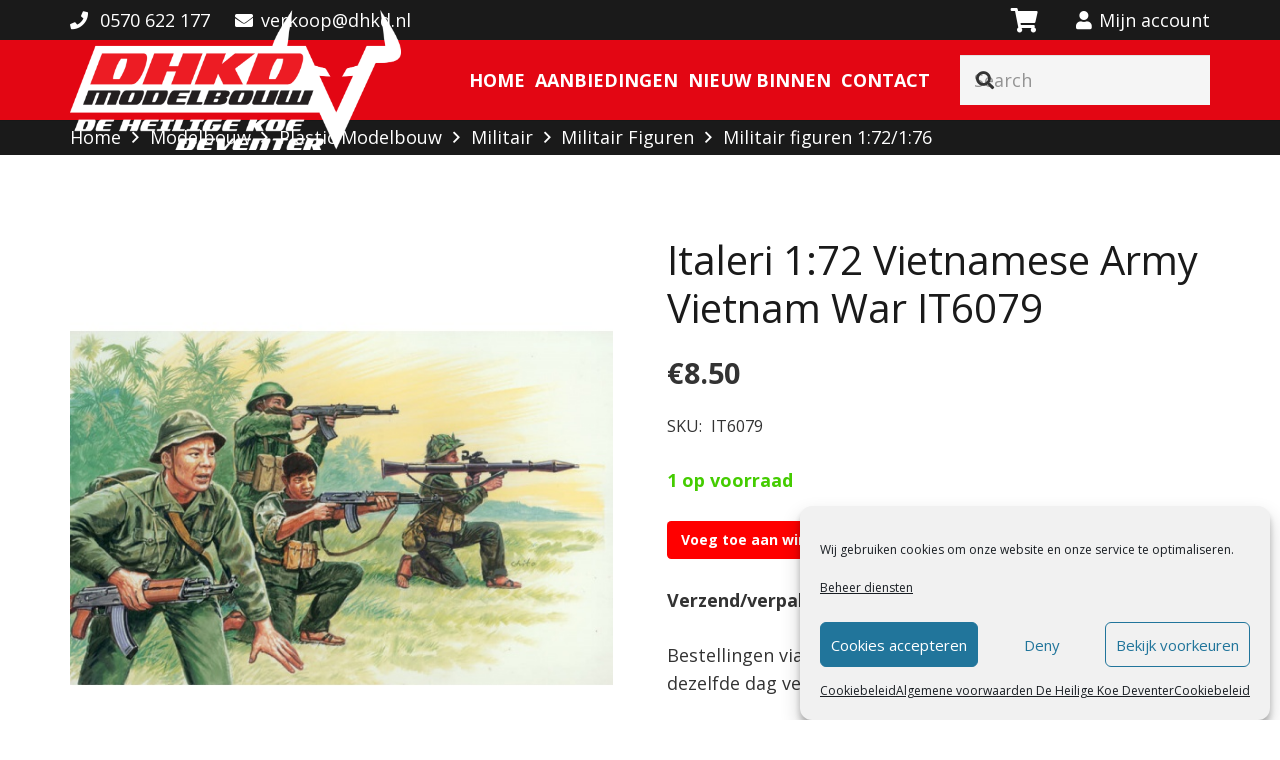

--- FILE ---
content_type: text/html; charset=UTF-8
request_url: https://dhkd.nl/italeri-1-72-vietcong/
body_size: 36966
content:
<!DOCTYPE HTML>
<html lang="nl-NL">
<head>
	<meta charset="UTF-8">
	<meta name='robots' content='index, follow, max-image-preview:large, max-snippet:-1, max-video-preview:-1' />
	<style>img:is([sizes="auto" i], [sizes^="auto," i]) { contain-intrinsic-size: 3000px 1500px }</style>
	
<!-- Google Tag Manager for WordPress by gtm4wp.com -->
<script data-cfasync="false" data-pagespeed-no-defer>
	var gtm4wp_datalayer_name = "dataLayer";
	var dataLayer = dataLayer || [];
</script>
<!-- End Google Tag Manager for WordPress by gtm4wp.com -->
	<!-- This site is optimized with the Yoast SEO plugin v26.7 - https://yoast.com/wordpress/plugins/seo/ -->
	<title>Italeri 1:72 Vietnamese Army  Vietnam War   IT6079 - De Heilige Koe Deventer</title>
	<link rel="canonical" href="https://dhkd.nl/italeri-1-72-vietcong/" />
	<meta property="og:locale" content="nl_NL" />
	<meta property="og:type" content="article" />
	<meta property="og:title" content="Italeri 1:72 Vietnamese Army  Vietnam War   IT6079 - De Heilige Koe Deventer" />
	<meta property="og:description" content="Level 1  U bent nog lijm,verf,kwastjes,schaar/mesje nodig. De strijdkrachten van het Nationale Front voor de Bevrijding van Vietnam (FLN) bestonden uit eenheden die behoren tot het reguliere leger van Noord-Vietnam en onregelmatige eenheden guerrillastrijders.  De term &#8220;Vietcong&#8221; werd gebruikt om generiek naar soldaten van de FLN te verwijzen, maar vertegenwoordigt in de algemene iconografie de..." />
	<meta property="og:url" content="https://dhkd.nl/italeri-1-72-vietcong/" />
	<meta property="og:site_name" content="De Heilige Koe Deventer" />
	<meta property="article:publisher" content="https://www.facebook.com/DeHeiligeKoeDeventer/" />
	<meta property="article:modified_time" content="2025-12-30T10:23:44+00:00" />
	<meta property="og:image" content="https://dhkd.nl/wp-content/uploads/2019/02/6079.jpg" />
	<meta property="og:image:width" content="800" />
	<meta property="og:image:height" content="521" />
	<meta property="og:image:type" content="image/jpeg" />
	<meta name="twitter:card" content="summary_large_image" />
	<meta name="twitter:label1" content="Geschatte leestijd" />
	<meta name="twitter:data1" content="1 minuut" />
	<script type="application/ld+json" class="yoast-schema-graph">{"@context":"https://schema.org","@graph":[{"@type":"WebPage","@id":"https://dhkd.nl/italeri-1-72-vietcong/","url":"https://dhkd.nl/italeri-1-72-vietcong/","name":"Italeri 1:72 Vietnamese Army Vietnam War IT6079 - De Heilige Koe Deventer","isPartOf":{"@id":"https://dhkd.nl/#website"},"primaryImageOfPage":{"@id":"https://dhkd.nl/italeri-1-72-vietcong/#primaryimage"},"image":{"@id":"https://dhkd.nl/italeri-1-72-vietcong/#primaryimage"},"thumbnailUrl":"https://dhkd.nl/wp-content/uploads/2019/02/6079.jpg","datePublished":"2019-02-05T14:25:28+00:00","dateModified":"2025-12-30T10:23:44+00:00","breadcrumb":{"@id":"https://dhkd.nl/italeri-1-72-vietcong/#breadcrumb"},"inLanguage":"nl-NL","potentialAction":[{"@type":"ReadAction","target":["https://dhkd.nl/italeri-1-72-vietcong/"]}]},{"@type":"ImageObject","inLanguage":"nl-NL","@id":"https://dhkd.nl/italeri-1-72-vietcong/#primaryimage","url":"https://dhkd.nl/wp-content/uploads/2019/02/6079.jpg","contentUrl":"https://dhkd.nl/wp-content/uploads/2019/02/6079.jpg","width":800,"height":521},{"@type":"BreadcrumbList","@id":"https://dhkd.nl/italeri-1-72-vietcong/#breadcrumb","itemListElement":[{"@type":"ListItem","position":1,"name":"Home","item":"https://dhkd.nl/"},{"@type":"ListItem","position":2,"name":"Shop","item":"https://dhkd.nl/shop/"},{"@type":"ListItem","position":3,"name":"Italeri 1:72 Vietnamese Army Vietnam War IT6079"}]},{"@type":"WebSite","@id":"https://dhkd.nl/#website","url":"https://dhkd.nl/","name":"De Heilige Koe Deventer","description":"Alles voor de modelbouw liefhebber","publisher":{"@id":"https://dhkd.nl/#organization"},"potentialAction":[{"@type":"SearchAction","target":{"@type":"EntryPoint","urlTemplate":"https://dhkd.nl/?s={search_term_string}"},"query-input":{"@type":"PropertyValueSpecification","valueRequired":true,"valueName":"search_term_string"}}],"inLanguage":"nl-NL"},{"@type":"Organization","@id":"https://dhkd.nl/#organization","name":"De Heilige Koe Deventer","url":"https://dhkd.nl/","logo":{"@type":"ImageObject","inLanguage":"nl-NL","@id":"https://dhkd.nl/#/schema/logo/image/","url":"https://dhkd.nl/wp-content/uploads/2019/10/DHKD_logo_v1_pos-1.png","contentUrl":"https://dhkd.nl/wp-content/uploads/2019/10/DHKD_logo_v1_pos-1.png","width":501,"height":213,"caption":"De Heilige Koe Deventer"},"image":{"@id":"https://dhkd.nl/#/schema/logo/image/"},"sameAs":["https://www.facebook.com/DeHeiligeKoeDeventer/"]}]}</script>
	<!-- / Yoast SEO plugin. -->


<link rel='dns-prefetch' href='//www.googletagmanager.com' />
<link rel='dns-prefetch' href='//fonts.googleapis.com' />
<link rel='dns-prefetch' href='//pagead2.googlesyndication.com' />
<link rel="alternate" type="application/rss+xml" title="De Heilige Koe Deventer &raquo; feed" href="https://dhkd.nl/feed/" />
<link rel="alternate" type="application/rss+xml" title="De Heilige Koe Deventer &raquo; reacties feed" href="https://dhkd.nl/comments/feed/" />
<meta name="viewport" content="width=device-width, initial-scale=1">
<meta name="theme-color" content="#f5f5f5">
<link rel="preload" href="https://dhkd.nl/wp-content/uploads/2022/01/americorps.woff2" as="font" type="font/woff2" crossorigin><style id='wp-emoji-styles-inline-css'>

	img.wp-smiley, img.emoji {
		display: inline !important;
		border: none !important;
		box-shadow: none !important;
		height: 1em !important;
		width: 1em !important;
		margin: 0 0.07em !important;
		vertical-align: -0.1em !important;
		background: none !important;
		padding: 0 !important;
	}
</style>
<link rel='stylesheet' id='photoswipe-css' href='https://dhkd.nl/wp-content/cache/background-css/1/dhkd.nl/wp-content/plugins/woocommerce/assets/css/photoswipe/photoswipe.min.css?ver=10.4.3&wpr_t=1768387657' media='all' />
<link rel='stylesheet' id='photoswipe-default-skin-css' href='https://dhkd.nl/wp-content/cache/background-css/1/dhkd.nl/wp-content/plugins/woocommerce/assets/css/photoswipe/default-skin/default-skin.min.css?ver=10.4.3&wpr_t=1768387657' media='all' />
<style id='woocommerce-inline-inline-css'>
.woocommerce form .form-row .required { visibility: visible; }
</style>
<link rel='stylesheet' id='cmplz-general-css' href='https://dhkd.nl/wp-content/plugins/complianz-gdpr/assets/css/cookieblocker.min.css?ver=1758270916' media='all' />
<link rel='stylesheet' id='us-fonts-css' href='https://fonts.googleapis.com/css?family=Open+Sans%3A400%2C700&#038;display=swap&#038;ver=6.8.3' media='all' />
<link data-minify="1" rel='stylesheet' id='flexible-shipping-free-shipping-css' href='https://dhkd.nl/wp-content/cache/min/1/wp-content/plugins/flexible-shipping/assets/dist/css/free-shipping.css?ver=1768384826' media='all' />
<link rel='stylesheet' id='mollie-applepaydirect-css' href='https://dhkd.nl/wp-content/plugins/mollie-payments-for-woocommerce/public/css/mollie-applepaydirect.min.css?ver=1765796547' media='screen' />
<link rel='stylesheet' id='searchwp-live-search-css' href='https://dhkd.nl/wp-content/plugins/searchwp-live-ajax-search/assets/styles/style.min.css?ver=1.8.6' media='all' />
<style id='searchwp-live-search-inline-css'>
.searchwp-live-search-result .searchwp-live-search-result--title a {
  font-size: 16px;
}
.searchwp-live-search-result .searchwp-live-search-result--price {
  font-size: 14px;
}
.searchwp-live-search-result .searchwp-live-search-result--add-to-cart .button {
  font-size: 14px;
}

</style>
<link rel='stylesheet' id='wcgiftwrap-css-css' href='https://dhkd.nl/wp-content/plugins/woocommerce-gift-wrapper-plus/assets/css/wcgwp.min.css' media='all' />
<link data-minify="1" rel='stylesheet' id='wcgiftwrap-modal-css-css' href='https://dhkd.nl/wp-content/cache/min/1/wp-content/plugins/woocommerce-gift-wrapper-plus/assets/css/wcgwp-modal.css?ver=1768384856' media='all' />
<link rel='stylesheet' id='wcgwp-animate-css-css' href='https://dhkd.nl/wp-content/plugins/woocommerce-gift-wrapper-plus/assets/css/animate-css/animate.min.css?ver=4.1.1' media='all' />
<link rel='stylesheet' id='us-style-css' href='https://dhkd.nl/wp-content/themes/Impreza/css/style.min.css?ver=8.39.2' media='all' />
<link rel='stylesheet' id='us-woocommerce-css' href='https://dhkd.nl/wp-content/themes/Impreza/common/css/plugins/woocommerce.min.css?ver=8.39.2' media='all' />
<link data-minify="1" rel='stylesheet' id='wpb_wmca_accordion_style-css' href='https://dhkd.nl/wp-content/cache/min/1/wp-content/plugins/wpb-accordion-menu-or-category-pro/assets/css/wpb_wmca_style.css?ver=1768384826' media='all' />
<style id='wpb_wmca_accordion_inline_style-inline-css'>
		.wpb_category_n_menu_accordion li.wpb-submenu-indicator-minus > a > span.wpb-submenu-indicator .wpb-submenu-indicator-icon { 
			-ms-transform: rotate(45deg);
			-moz-transform: rotate(45deg);
			-webkit-transform: rotate(45deg);
			transform: rotate(45deg); 
		}
</style>
<script src="https://dhkd.nl/wp-includes/js/jquery/jquery.min.js?ver=3.7.1" id="jquery-core-js"></script>
<script src="https://dhkd.nl/wp-content/plugins/woocommerce/assets/js/zoom/jquery.zoom.min.js?ver=1.7.21-wc.10.4.3" id="wc-zoom-js" defer data-wp-strategy="defer"></script>
<script src="https://dhkd.nl/wp-content/plugins/woocommerce/assets/js/flexslider/jquery.flexslider.min.js?ver=2.7.2-wc.10.4.3" id="wc-flexslider-js" defer data-wp-strategy="defer"></script>
<script src="https://dhkd.nl/wp-content/plugins/woocommerce/assets/js/photoswipe/photoswipe.min.js?ver=4.1.1-wc.10.4.3" id="wc-photoswipe-js" defer data-wp-strategy="defer"></script>
<script src="https://dhkd.nl/wp-content/plugins/woocommerce/assets/js/photoswipe/photoswipe-ui-default.min.js?ver=4.1.1-wc.10.4.3" id="wc-photoswipe-ui-default-js" defer data-wp-strategy="defer"></script>
<script id="wc-single-product-js-extra">
var wc_single_product_params = {"i18n_required_rating_text":"Selecteer een waardering","i18n_rating_options":["1 van de 5 sterren","2 van de 5 sterren","3 van de 5 sterren","4 van de 5 sterren","5 van de 5 sterren"],"i18n_product_gallery_trigger_text":"Afbeeldinggalerij in volledig scherm bekijken","review_rating_required":"yes","flexslider":{"rtl":false,"animation":"slide","smoothHeight":true,"directionNav":false,"controlNav":"thumbnails","slideshow":false,"animationSpeed":500,"animationLoop":false,"allowOneSlide":false},"zoom_enabled":"1","zoom_options":[],"photoswipe_enabled":"1","photoswipe_options":{"shareEl":false,"closeOnScroll":false,"history":false,"hideAnimationDuration":0,"showAnimationDuration":0},"flexslider_enabled":"1"};
</script>
<script src="https://dhkd.nl/wp-content/plugins/woocommerce/assets/js/frontend/single-product.min.js?ver=10.4.3" id="wc-single-product-js" defer data-wp-strategy="defer"></script>
<script src="https://dhkd.nl/wp-content/plugins/woocommerce/assets/js/jquery-blockui/jquery.blockUI.min.js?ver=2.7.0-wc.10.4.3" id="wc-jquery-blockui-js" defer data-wp-strategy="defer"></script>
<script src="https://dhkd.nl/wp-content/plugins/woocommerce/assets/js/js-cookie/js.cookie.min.js?ver=2.1.4-wc.10.4.3" id="wc-js-cookie-js" defer data-wp-strategy="defer"></script>
<script id="woocommerce-js-extra">
var woocommerce_params = {"ajax_url":"\/wp-admin\/admin-ajax.php","wc_ajax_url":"\/?wc-ajax=%%endpoint%%","i18n_password_show":"Wachtwoord weergeven","i18n_password_hide":"Wachtwoord verbergen"};
</script>
<script src="https://dhkd.nl/wp-content/plugins/woocommerce/assets/js/frontend/woocommerce.min.js?ver=10.4.3" id="woocommerce-js" defer data-wp-strategy="defer"></script>
<script src="https://dhkd.nl/wp-includes/js/dist/hooks.min.js?ver=4d63a3d491d11ffd8ac6" id="wp-hooks-js"></script>
<script id="wpm-js-extra">
var wpm = {"ajax_url":"https:\/\/dhkd.nl\/wp-admin\/admin-ajax.php","root":"https:\/\/dhkd.nl\/wp-json\/","nonce_wp_rest":"1abd2d61ab","nonce_ajax":"98ee5b2ae5"};
</script>
<script src="https://dhkd.nl/wp-content/plugins/woocommerce-google-adwords-conversion-tracking-tag/js/public/free/wpm-public.p1.min.js?ver=1.54.1" id="wpm-js"></script>

<!-- Google tag (gtag.js) snippet toegevoegd door Site Kit -->
<!-- Google Analytics snippet toegevoegd door Site Kit -->
<script src="https://www.googletagmanager.com/gtag/js?id=G-6RK4JQXB1T" id="google_gtagjs-js" async></script>
<script id="google_gtagjs-js-after">
window.dataLayer = window.dataLayer || [];function gtag(){dataLayer.push(arguments);}
gtag("set","linker",{"domains":["dhkd.nl"]});
gtag("js", new Date());
gtag("set", "developer_id.dZTNiMT", true);
gtag("config", "G-6RK4JQXB1T");
</script>
<script></script><link rel="https://api.w.org/" href="https://dhkd.nl/wp-json/" /><link rel="alternate" title="JSON" type="application/json" href="https://dhkd.nl/wp-json/wp/v2/product/10309" /><link rel="EditURI" type="application/rsd+xml" title="RSD" href="https://dhkd.nl/xmlrpc.php?rsd" />
<meta name="generator" content="WordPress 6.8.3" />
<meta name="generator" content="WooCommerce 10.4.3" />
<link rel='shortlink' href='https://dhkd.nl/?p=10309' />
<link rel="alternate" title="oEmbed (JSON)" type="application/json+oembed" href="https://dhkd.nl/wp-json/oembed/1.0/embed?url=https%3A%2F%2Fdhkd.nl%2Fitaleri-1-72-vietcong%2F" />
<link rel="alternate" title="oEmbed (XML)" type="text/xml+oembed" href="https://dhkd.nl/wp-json/oembed/1.0/embed?url=https%3A%2F%2Fdhkd.nl%2Fitaleri-1-72-vietcong%2F&#038;format=xml" />
<meta name="generator" content="Site Kit by Google 1.170.0" /><style></style><style>
                .lmp_load_more_button.br_lmp_button_settings .lmp_button:hover {
                    background-color: #9999ff!important;
                    color: #111111!important;
                }
                .lmp_load_more_button.br_lmp_prev_settings .lmp_button:hover {
                    background-color: #9999ff!important;
                    color: #111111!important;
                }li.product.lazy, .berocket_lgv_additional_data.lazy{opacity:0;}</style>			<style>.cmplz-hidden {
					display: none !important;
				}</style>
<!-- Google Tag Manager for WordPress by gtm4wp.com -->
<!-- GTM Container placement set to footer -->
<script data-cfasync="false" data-pagespeed-no-defer>
</script>
<!-- End Google Tag Manager for WordPress by gtm4wp.com --><!-- Google site verification - Google for WooCommerce -->
<meta name="google-site-verification" content="jqzHsLBu5g9cdUxqjcUprOSRpttYcLVM8DnN0xbd2AM" />
		<script id="us_add_no_touch">
			if ( ! /Android|webOS|iPhone|iPad|iPod|BlackBerry|IEMobile|Opera Mini/i.test( navigator.userAgent ) ) {
				document.documentElement.classList.add( "no-touch" );
			}
		</script>
				<script id="us_color_scheme_switch_class">
			if ( document.cookie.includes( "us_color_scheme_switch_is_on=true" ) ) {
				document.documentElement.classList.add( "us-color-scheme-on" );
			}
		</script>
			<noscript><style>.woocommerce-product-gallery{ opacity: 1 !important; }</style></noscript>
	
<!-- Google AdSense meta tags toegevoegd door Site Kit -->
<meta name="google-adsense-platform-account" content="ca-host-pub-2644536267352236">
<meta name="google-adsense-platform-domain" content="sitekit.withgoogle.com">
<!-- Einde Google AdSense meta tags toegevoegd door Site Kit -->

<!-- START Pixel Manager for WooCommerce -->
		<script>
			(window.wpmDataLayer = window.wpmDataLayer || {}).products = window.wpmDataLayer.products || {};
			window.wpmDataLayer.products                               = Object.assign(window.wpmDataLayer.products, {"6629":{"id":"6629","sku":"HAD6011","price":9.5,"brand":"","quantity":1,"dyn_r_ids":{"post_id":"6629","sku":"HAD6011","gpf":"woocommerce_gpf_6629","gla":"gla_6629"},"is_variable":false,"type":"simple","name":"Humbrol Acrylic Spray # 11 Met.Silver     HAD6011","category":["Humbrol spuitbus acryl"],"is_variation":false},"60152":{"id":"60152","sku":"VAL73.602","price":7,"brand":"","quantity":1,"dyn_r_ids":{"post_id":"60152","sku":"VAL73.602","gpf":"woocommerce_gpf_60152","gla":"gla_60152"},"is_variable":false,"type":"simple","name":"Vallejo Black primer 60ML   VAL73.602","category":["Grondverf\/Primer"],"is_variation":false},"4876":{"id":"4876","sku":"VAL70.999","price":2.8,"brand":"","quantity":1,"dyn_r_ids":{"post_id":"4876","sku":"VAL70.999","gpf":"woocommerce_gpf_4876","gla":"gla_4876"},"is_variable":false,"type":"simple","name":"Vallejo Model Color Acryl #203 Copper 18ml   VAL70.999","category":["Vallejo verf"],"is_variation":false},"18286":{"id":"18286","sku":"VAL71.125","price":2.8,"brand":"","quantity":1,"dyn_r_ids":{"post_id":"18286","sku":"VAL71.125","gpf":"woocommerce_gpf_18286","gla":"gla_18286"},"is_variable":false,"type":"simple","name":"Vallejo Model Air USAF Brown  17ml    VAL71.125","category":["Vallejo Model Air"],"is_variation":false},"18515":{"id":"18515","sku":"VAL71.092","price":2.8,"brand":"","quantity":1,"dyn_r_ids":{"post_id":"18515","sku":"VAL71.092","gpf":"woocommerce_gpf_18515","gla":"gla_18515"},"is_variable":false,"type":"simple","name":"Vallejo Model Air RAL 6003 Medium Olive   RAL6003   18ml    VAL71.092","category":["Vallejo Model Air"],"is_variation":false},"15176":{"id":"15176","sku":"VAL71.001","price":2.8,"brand":"","quantity":1,"dyn_r_ids":{"post_id":"15176","sku":"VAL71.001","gpf":"woocommerce_gpf_15176","gla":"gla_15176"},"is_variable":false,"type":"simple","name":"Vallejo Model Air White 18ml VAL71.001","category":["Vallejo Model Air"],"is_variation":false},"39476":{"id":"39476","sku":"GSW3565","price":19.95,"brand":"","quantity":1,"dyn_r_ids":{"post_id":"39476","sku":"GSW3565","gpf":"woocommerce_gpf_39476","gla":"gla_39476"},"is_variable":false,"type":"simple","name":"Green Stuff Polymer Clay Machine     GSW3565","category":["Gereedschap"],"is_variation":false},"60865":{"id":"60865","sku":"GSW2117","price":3.95,"brand":"","quantity":1,"dyn_r_ids":{"post_id":"60865","sku":"GSW2117","gpf":"woocommerce_gpf_60865","gla":"gla_60865"},"is_variable":false,"type":"simple","name":"Green Stuff Liquid Frost 17ML GSW2117","category":["Steen\/Zand"],"is_variation":false},"54363":{"id":"54363","sku":"GSW13002","price":5.5,"brand":"","quantity":1,"dyn_r_ids":{"post_id":"54363","sku":"GSW13002","gpf":"woocommerce_gpf_54363","gla":"gla_54363"},"is_variable":false,"type":"simple","name":"Green Stuff Blossom Tufts 6mm  RED  ( 75x )     GSW13002","category":["Tufts\/Gras","Bloemen\/Planten"],"is_variation":false},"39448":{"id":"39448","sku":"GSW11336","price":5.95,"brand":"","quantity":1,"dyn_r_ids":{"post_id":"39448","sku":"GSW11336","gpf":"woocommerce_gpf_39448","gla":"gla_39448"},"is_variable":false,"type":"simple","name":"Green Stuff Blossom Tufts 6mm PINK     GSW13006","category":["Tufts\/Gras"],"is_variation":false},"40813":{"id":"40813","sku":"GSW10612","price":6.35,"brand":"","quantity":1,"dyn_r_ids":{"post_id":"40813","sku":"GSW10612","gpf":"woocommerce_gpf_40813","gla":"gla_40813"},"is_variable":false,"type":"simple","name":"Green Stuff Micro Leaves  Red Mix     GSW10612","category":["Bladeren"],"is_variation":false},"40834":{"id":"40834","sku":"GSW10788","price":6.35,"brand":"","quantity":1,"dyn_r_ids":{"post_id":"40834","sku":"GSW10788","gpf":"woocommerce_gpf_40834","gla":"gla_40834"},"is_variable":false,"type":"simple","name":"Green Stuff Micro Leaves  LIGHT GREEN Mix     GSW10788","category":["Bladeren"],"is_variation":false},"28776":{"id":"28776","sku":"GSW10183","price":12.5,"brand":"","quantity":1,"dyn_r_ids":{"post_id":"28776","sku":"GSW10183","gpf":"woocommerce_gpf_28776","gla":"gla_28776"},"is_variable":false,"type":"simple","name":"Green Stuff Wet Palette GSW10183","category":["Gereedschap"],"is_variation":false},"56626":{"id":"56626","sku":"RCM150","price":69,"brand":"","quantity":1,"dyn_r_ids":{"post_id":"56626","sku":"RCM150","gpf":"woocommerce_gpf_56626","gla":"gla_56626"},"is_variable":false,"type":"simple","name":"AK Real Colors Markers Special Box  34 stuks    RCM150","category":["AK Real Colors Markers Sets"],"is_variation":false},"49198":{"id":"49198","sku":"MIG7613","price":11.25,"brand":"","quantity":1,"dyn_r_ids":{"post_id":"49198","sku":"MIG7613","gpf":"woocommerce_gpf_49198","gla":"gla_49198"},"is_variable":false,"type":"simple","name":"Ammo Mig Diorama Brush Set MIG7613","category":["Penselen overig"],"is_variation":false},"15936":{"id":"15936","sku":"AF02334V","price":10.5,"brand":"","quantity":1,"dyn_r_ids":{"post_id":"15936","sku":"AF02334V","gpf":"woocommerce_gpf_15936","gla":"gla_15936"},"is_variable":false,"type":"simple","name":"Airfix 1:76 Vintage Classics Sherman Calliope AF02334V","category":["LANDMACHT 1:72\/1:76"],"is_variation":false},"2233":{"id":"2233","sku":"RE39602","price":2.95,"brand":"","quantity":1,"dyn_r_ids":{"post_id":"2233","sku":"RE39602","gpf":"woocommerce_gpf_2233","gla":"gla_2233"},"is_variable":false,"type":"simple","name":"Revell Plastieklijm RE39602","category":["Plasticlijm"],"is_variation":false},"61252":{"id":"61252","sku":"GSW12362","price":4.5,"brand":"","quantity":1,"dyn_r_ids":{"post_id":"61252","sku":"GSW12362","gpf":"woocommerce_gpf_61252","gla":"gla_61252"},"is_variable":false,"type":"simple","name":"Green Stuff 1:48 Plasma Effect 24x GSW 12362","category":["LANDMACHT 1:48","Militair Diorama 1:48 \/ 1:24"],"is_variation":false}});
		</script>
		
		<script>

			window.wpmDataLayer = window.wpmDataLayer || {};
			window.wpmDataLayer = Object.assign(window.wpmDataLayer, {"cart":{},"cart_item_keys":{},"version":{"number":"1.54.1","pro":false,"eligible_for_updates":false,"distro":"fms","beta":false,"show":true},"pixels":{"google":{"linker":{"settings":null},"user_id":false,"ads":{"conversion_ids":{"AW-748303823":"3NHcCL_Tov8CEM_r6OQC"},"dynamic_remarketing":{"status":true,"id_type":"sku","send_events_with_parent_ids":true},"google_business_vertical":"retail","phone_conversion_number":"","phone_conversion_label":""},"tag_id":"AW-748303823","tag_id_suppressed":[],"tag_gateway":{"measurement_path":""},"tcf_support":false,"consent_mode":{"is_active":false,"wait_for_update":500,"ads_data_redaction":false,"url_passthrough":true}}},"shop":{"list_name":"Product | Italeri 1:72  Vietnamese Army   Vietnam War     IT6079","list_id":"product_italeri-172-vietnamese-army-vietnam-war-it6079","page_type":"product","product_type":"simple","currency":"EUR","selectors":{"addToCart":[],"beginCheckout":[]},"order_duplication_prevention":true,"view_item_list_trigger":{"test_mode":false,"background_color":"green","opacity":0.5,"repeat":true,"timeout":1000,"threshold":0.8},"variations_output":true,"session_active":false},"page":{"id":10309,"title":"Italeri 1:72  Vietnamese Army   Vietnam War     IT6079","type":"product","categories":[],"parent":{"id":0,"title":"Italeri 1:72  Vietnamese Army   Vietnam War     IT6079","type":"product","categories":[]}},"general":{"user_logged_in":false,"scroll_tracking_thresholds":[],"page_id":10309,"exclude_domains":[],"server_2_server":{"active":false,"user_agent_exclude_patterns":[],"ip_exclude_list":[],"pageview_event_s2s":{"is_active":false,"pixels":[]}},"consent_management":{"explicit_consent":false},"lazy_load_pmw":false,"chunk_base_path":"https://dhkd.nl/wp-content/plugins/woocommerce-google-adwords-conversion-tracking-tag/js/public/free/","modules":{"load_deprecated_functions":true}}});

		</script>

		
<!-- END Pixel Manager for WooCommerce -->
			<meta name="pm-dataLayer-meta" content="10309" class="wpmProductId"
				  data-id="10309">
					<script>
			(window.wpmDataLayer = window.wpmDataLayer || {}).products                = window.wpmDataLayer.products || {};
			window.wpmDataLayer.products[10309] = {"id":"10309","sku":"IT6079","price":8.5,"brand":"","quantity":1,"dyn_r_ids":{"post_id":"10309","sku":"IT6079","gpf":"woocommerce_gpf_10309","gla":"gla_10309"},"is_variable":false,"type":"simple","name":"Italeri 1:72  Vietnamese Army   Vietnam War     IT6079","category":["Militair figuren 1:72/1:76"],"is_variation":false};
					</script>
		<meta name="generator" content="Powered by WPBakery Page Builder - drag and drop page builder for WordPress."/>

<!-- Google AdSense snippet toegevoegd door Site Kit -->
<script async src="https://pagead2.googlesyndication.com/pagead/js/adsbygoogle.js?client=ca-pub-5251218261106950&amp;host=ca-host-pub-2644536267352236" crossorigin="anonymous"></script>

<!-- Einde Google AdSense snippet toegevoegd door Site Kit -->
<meta name="generator" content="Powered by Slider Revolution 6.7.37 - responsive, Mobile-Friendly Slider Plugin for WordPress with comfortable drag and drop interface." />
<link rel="icon" href="https://dhkd.nl/wp-content/uploads/2022/01/DHKD_beeldmerk_pos-150x150.png" sizes="32x32" />
<link rel="icon" href="https://dhkd.nl/wp-content/uploads/2022/01/DHKD_beeldmerk_pos-300x300.png" sizes="192x192" />
<link rel="apple-touch-icon" href="https://dhkd.nl/wp-content/uploads/2022/01/DHKD_beeldmerk_pos-300x300.png" />
<meta name="msapplication-TileImage" content="https://dhkd.nl/wp-content/uploads/2022/01/DHKD_beeldmerk_pos-300x300.png" />
<script>function setREVStartSize(e){
			//window.requestAnimationFrame(function() {
				window.RSIW = window.RSIW===undefined ? window.innerWidth : window.RSIW;
				window.RSIH = window.RSIH===undefined ? window.innerHeight : window.RSIH;
				try {
					var pw = document.getElementById(e.c).parentNode.offsetWidth,
						newh;
					pw = pw===0 || isNaN(pw) || (e.l=="fullwidth" || e.layout=="fullwidth") ? window.RSIW : pw;
					e.tabw = e.tabw===undefined ? 0 : parseInt(e.tabw);
					e.thumbw = e.thumbw===undefined ? 0 : parseInt(e.thumbw);
					e.tabh = e.tabh===undefined ? 0 : parseInt(e.tabh);
					e.thumbh = e.thumbh===undefined ? 0 : parseInt(e.thumbh);
					e.tabhide = e.tabhide===undefined ? 0 : parseInt(e.tabhide);
					e.thumbhide = e.thumbhide===undefined ? 0 : parseInt(e.thumbhide);
					e.mh = e.mh===undefined || e.mh=="" || e.mh==="auto" ? 0 : parseInt(e.mh,0);
					if(e.layout==="fullscreen" || e.l==="fullscreen")
						newh = Math.max(e.mh,window.RSIH);
					else{
						e.gw = Array.isArray(e.gw) ? e.gw : [e.gw];
						for (var i in e.rl) if (e.gw[i]===undefined || e.gw[i]===0) e.gw[i] = e.gw[i-1];
						e.gh = e.el===undefined || e.el==="" || (Array.isArray(e.el) && e.el.length==0)? e.gh : e.el;
						e.gh = Array.isArray(e.gh) ? e.gh : [e.gh];
						for (var i in e.rl) if (e.gh[i]===undefined || e.gh[i]===0) e.gh[i] = e.gh[i-1];
											
						var nl = new Array(e.rl.length),
							ix = 0,
							sl;
						e.tabw = e.tabhide>=pw ? 0 : e.tabw;
						e.thumbw = e.thumbhide>=pw ? 0 : e.thumbw;
						e.tabh = e.tabhide>=pw ? 0 : e.tabh;
						e.thumbh = e.thumbhide>=pw ? 0 : e.thumbh;
						for (var i in e.rl) nl[i] = e.rl[i]<window.RSIW ? 0 : e.rl[i];
						sl = nl[0];
						for (var i in nl) if (sl>nl[i] && nl[i]>0) { sl = nl[i]; ix=i;}
						var m = pw>(e.gw[ix]+e.tabw+e.thumbw) ? 1 : (pw-(e.tabw+e.thumbw)) / (e.gw[ix]);
						newh =  (e.gh[ix] * m) + (e.tabh + e.thumbh);
					}
					var el = document.getElementById(e.c);
					if (el!==null && el) el.style.height = newh+"px";
					el = document.getElementById(e.c+"_wrapper");
					if (el!==null && el) {
						el.style.height = newh+"px";
						el.style.display = "block";
					}
				} catch(e){
					console.log("Failure at Presize of Slider:" + e)
				}
			//});
		  };</script>
		<style id="wp-custom-css">
			.w-post-elm.post_title b {
	display:none;
}
.woocommerce-loop-category__title {
	font-size:18px;
  text-align: center;
}
		</style>
		<noscript><style> .wpb_animate_when_almost_visible { opacity: 1; }</style></noscript>
		<!-- Global site tag (gtag.js) - Google Ads: AW-748303823 - Google for WooCommerce -->
		<script type="text/plain" data-service="google-analytics" data-category="statistics" async data-cmplz-src="https://www.googletagmanager.com/gtag/js?id=AW-748303823"></script>
		<script>
			window.dataLayer = window.dataLayer || [];
			function gtag() { dataLayer.push(arguments); }
			gtag( 'consent', 'default', {
				analytics_storage: 'denied',
				ad_storage: 'denied',
				ad_user_data: 'denied',
				ad_personalization: 'denied',
				region: ['AT', 'BE', 'BG', 'HR', 'CY', 'CZ', 'DK', 'EE', 'FI', 'FR', 'DE', 'GR', 'HU', 'IS', 'IE', 'IT', 'LV', 'LI', 'LT', 'LU', 'MT', 'NL', 'NO', 'PL', 'PT', 'RO', 'SK', 'SI', 'ES', 'SE', 'GB', 'CH'],
				wait_for_update: 500,
			} );
			gtag('js', new Date());
			gtag('set', 'developer_id.dOGY3NW', true);
			gtag("config", "AW-748303823", { "groups": "GLA", "send_page_view": false });		</script>

		<noscript><style id="rocket-lazyload-nojs-css">.rll-youtube-player, [data-lazy-src]{display:none !important;}</style></noscript>		<style id="us-icon-fonts">@font-face{font-display:block;font-style:normal;font-family:"fontawesome";font-weight:900;src:url("https://dhkd.nl/wp-content/themes/Impreza/fonts/fa-solid-900.woff2?ver=8.39.2") format("woff2")}.fas{font-family:"fontawesome";font-weight:900}@font-face{font-display:block;font-style:normal;font-family:"fontawesome";font-weight:400;src:url("https://dhkd.nl/wp-content/themes/Impreza/fonts/fa-regular-400.woff2?ver=8.39.2") format("woff2")}.far{font-family:"fontawesome";font-weight:400}@font-face{font-display:block;font-style:normal;font-family:"fontawesome";font-weight:300;src:url("https://dhkd.nl/wp-content/themes/Impreza/fonts/fa-light-300.woff2?ver=8.39.2") format("woff2")}.fal{font-family:"fontawesome";font-weight:300}@font-face{font-display:block;font-style:normal;font-family:"Font Awesome 5 Duotone";font-weight:900;src:url("https://dhkd.nl/wp-content/themes/Impreza/fonts/fa-duotone-900.woff2?ver=8.39.2") format("woff2")}.fad{font-family:"Font Awesome 5 Duotone";font-weight:900}.fad{position:relative}.fad:before{position:absolute}.fad:after{opacity:0.4}@font-face{font-display:block;font-style:normal;font-family:"Font Awesome 5 Brands";font-weight:400;src:url("https://dhkd.nl/wp-content/themes/Impreza/fonts/fa-brands-400.woff2?ver=8.39.2") format("woff2")}.fab{font-family:"Font Awesome 5 Brands";font-weight:400}@font-face{font-display:block;font-style:normal;font-family:"Material Icons";font-weight:400;src:url("https://dhkd.nl/wp-content/themes/Impreza/fonts/material-icons.woff2?ver=8.39.2") format("woff2")}.material-icons{font-family:"Material Icons";font-weight:400}</style>
				<style id="us-theme-options-css">:root{--color-header-middle-bg:#ffffff;--color-header-middle-bg-grad:#ffffff;--color-header-middle-text:#333333;--color-header-middle-text-hover:#ff0000;--color-header-transparent-bg:transparent;--color-header-transparent-bg-grad:transparent;--color-header-transparent-text:#ffffff;--color-header-transparent-text-hover:#ffffff;--color-chrome-toolbar:#f5f5f5;--color-header-top-bg:#f5f5f5;--color-header-top-bg-grad:linear-gradient(0deg,#f5f5f5,#fff);--color-header-top-text:#333333;--color-header-top-text-hover:#ff0000;--color-header-top-transparent-bg:rgba(0,0,0,0.2);--color-header-top-transparent-bg-grad:rgba(0,0,0,0.2);--color-header-top-transparent-text:rgba(255,255,255,0.66);--color-header-top-transparent-text-hover:#ffffff;--color-content-bg:#ffffff;--color-content-bg-grad:#ffffff;--color-content-bg-alt:#f5f5f5;--color-content-bg-alt-grad:#f5f5f5;--color-content-border:#e8e8e8;--color-content-heading:#1a1a1a;--color-content-heading-grad:#1a1a1a;--color-content-text:#333333;--color-content-link:#ff0000;--color-content-link-hover:#1a1a1a;--color-content-primary:#ff0000;--color-content-primary-grad:#ff0000;--color-content-secondary:#1a1a1a;--color-content-secondary-grad:#1a1a1a;--color-content-faded:#999999;--color-content-overlay:rgba(0,0,0,0.75);--color-content-overlay-grad:rgba(0,0,0,0.75);--color-alt-content-bg:#f5f5f5;--color-alt-content-bg-grad:#f5f5f5;--color-alt-content-bg-alt:#ffffff;--color-alt-content-bg-alt-grad:#ffffff;--color-alt-content-border:#dddddd;--color-alt-content-heading:#1a1a1a;--color-alt-content-heading-grad:#1a1a1a;--color-alt-content-text:#333333;--color-alt-content-link:#ff0000;--color-alt-content-link-hover:#1a1a1a;--color-alt-content-primary:#ff0000;--color-alt-content-primary-grad:#ff0000;--color-alt-content-secondary:#1a1a1a;--color-alt-content-secondary-grad:#1a1a1a;--color-alt-content-faded:#999999;--color-footer-bg:#222222;--color-footer-bg-grad:#222222;--color-footer-bg-alt:#1a1a1a;--color-footer-bg-alt-grad:#1a1a1a;--color-footer-border:#333333;--color-footer-text:#999999;--color-footer-link:#cccccc;--color-footer-link-hover:#e95095;--color-subfooter-bg:#1a1a1a;--color-subfooter-bg-grad:#1a1a1a;--color-subfooter-bg-alt:#222222;--color-subfooter-bg-alt-grad:#222222;--color-subfooter-border:#282828;--color-subfooter-text:#bbbbbb;--color-subfooter-link:#ffffff;--color-subfooter-link-hover:#e95095;--color-content-primary-faded:rgba(255,0,0,0.15);--box-shadow:0 5px 15px rgba(0,0,0,.15);--box-shadow-up:0 -5px 15px rgba(0,0,0,.15);--site-canvas-width:1300px;--site-content-width:1140px;--text-block-margin-bottom:1.5rem;--focus-outline-width:2px}@font-face{font-display:swap;font-style:normal;font-family:"ZZAmericorps";font-weight:400;src:url(/wp-content/uploads/2022/01/americorps.woff2) format("woff2")}:root{--font-family:"Open Sans";--font-size:18px;--line-height:28px;--font-weight:400;--bold-font-weight:700;--h1-font-family:"Open Sans";--h1-font-size:32px;--h1-line-height:1.2;--h1-font-weight:400;--h1-bold-font-weight:700;--h1-text-transform:none;--h1-font-style:normal;--h1-letter-spacing:0em;--h1-margin-bottom:1.5rem;--h2-font-family:"Open Sans";--h2-font-size:13px;--h2-line-height:1.18;--h2-font-weight:var(--h1-font-weight);--h2-bold-font-weight:var(--h1-bold-font-weight);--h2-text-transform:var(--h1-text-transform);--h2-font-style:var(--h1-font-style);--h2-letter-spacing:0em;--h2-margin-bottom:1.1rem;--h3-font-family:"Open Sans";--h3-font-size:max( 1.0rem,1.0vw );--h3-line-height:1.2;--h3-font-weight:var(--h1-font-weight);--h3-bold-font-weight:var(--h1-bold-font-weight);--h3-text-transform:var(--h1-text-transform);--h3-font-style:var(--h1-font-style);--h3-letter-spacing:0em;--h3-margin-bottom:1.5rem;--h4-font-family:"Open Sans";--h4-font-size:16px;--h4-line-height:1.2;--h4-font-weight:var(--h1-font-weight);--h4-bold-font-weight:var(--h1-bold-font-weight);--h4-text-transform:var(--h1-text-transform);--h4-font-style:var(--h1-font-style);--h4-letter-spacing:0em;--h4-margin-bottom:1.5rem;--h5-font-family:"Open Sans";--h5-font-size:max( 1.1rem,1.1vw );--h5-line-height:1.2;--h5-font-weight:var(--h1-font-weight);--h5-bold-font-weight:var(--h1-bold-font-weight);--h5-text-transform:var(--h1-text-transform);--h5-font-style:var(--h1-font-style);--h5-letter-spacing:0em;--h5-margin-bottom:1.5rem;--h6-font-family:ZZAmericorps;--h6-font-size:38px;--h6-line-height:1.3;--h6-font-weight:var(--h1-font-weight);--h6-bold-font-weight:var(--h1-bold-font-weight);--h6-text-transform:var(--h1-text-transform);--h6-font-style:var(--h1-font-style);--h6-letter-spacing:0em;--h6-margin-bottom:1.5rem}@media (max-width:600px){:root{--font-size:16px}}h1{font-family:var(--h1-font-family,inherit);font-weight:var(--h1-font-weight,inherit);font-size:var(--h1-font-size,inherit);font-style:var(--h1-font-style,inherit);line-height:var(--h1-line-height,1.4);letter-spacing:var(--h1-letter-spacing,inherit);text-transform:var(--h1-text-transform,inherit);margin-bottom:var(--h1-margin-bottom,1.5rem)}h1>strong{font-weight:var(--h1-bold-font-weight,bold)}h2{font-family:var(--h2-font-family,inherit);font-weight:var(--h2-font-weight,inherit);font-size:var(--h2-font-size,inherit);font-style:var(--h2-font-style,inherit);line-height:var(--h2-line-height,1.4);letter-spacing:var(--h2-letter-spacing,inherit);text-transform:var(--h2-text-transform,inherit);margin-bottom:var(--h2-margin-bottom,1.5rem)}h2>strong{font-weight:var(--h2-bold-font-weight,bold)}h3{font-family:var(--h3-font-family,inherit);font-weight:var(--h3-font-weight,inherit);font-size:var(--h3-font-size,inherit);font-style:var(--h3-font-style,inherit);line-height:var(--h3-line-height,1.4);letter-spacing:var(--h3-letter-spacing,inherit);text-transform:var(--h3-text-transform,inherit);margin-bottom:var(--h3-margin-bottom,1.5rem)}h3>strong{font-weight:var(--h3-bold-font-weight,bold)}h4{font-family:var(--h4-font-family,inherit);font-weight:var(--h4-font-weight,inherit);font-size:var(--h4-font-size,inherit);font-style:var(--h4-font-style,inherit);line-height:var(--h4-line-height,1.4);letter-spacing:var(--h4-letter-spacing,inherit);text-transform:var(--h4-text-transform,inherit);margin-bottom:var(--h4-margin-bottom,1.5rem)}h4>strong{font-weight:var(--h4-bold-font-weight,bold)}h5{font-family:var(--h5-font-family,inherit);font-weight:var(--h5-font-weight,inherit);font-size:var(--h5-font-size,inherit);font-style:var(--h5-font-style,inherit);line-height:var(--h5-line-height,1.4);letter-spacing:var(--h5-letter-spacing,inherit);text-transform:var(--h5-text-transform,inherit);margin-bottom:var(--h5-margin-bottom,1.5rem)}h5>strong{font-weight:var(--h5-bold-font-weight,bold)}h6{font-family:var(--h6-font-family,inherit);font-weight:var(--h6-font-weight,inherit);font-size:var(--h6-font-size,inherit);font-style:var(--h6-font-style,inherit);line-height:var(--h6-line-height,1.4);letter-spacing:var(--h6-letter-spacing,inherit);text-transform:var(--h6-text-transform,inherit);margin-bottom:var(--h6-margin-bottom,1.5rem)}h6>strong{font-weight:var(--h6-bold-font-weight,bold)}body{background:var(--color-header-middle-bg)}@media (max-width:1230px){.l-main .aligncenter{max-width:calc(100vw - 5rem)}}@media (min-width:1281px){body.usb_preview .hide_on_default{opacity:0.25!important}.vc_hidden-lg,body:not(.usb_preview) .hide_on_default{display:none!important}.default_align_left{text-align:left;justify-content:flex-start}.default_align_right{text-align:right;justify-content:flex-end}.default_align_center{text-align:center;justify-content:center}.w-hwrapper.default_align_center>*{margin-left:calc( var(--hwrapper-gap,1.2rem) / 2 );margin-right:calc( var(--hwrapper-gap,1.2rem) / 2 )}.default_align_justify{justify-content:space-between}.w-hwrapper>.default_align_justify,.default_align_justify>.w-btn{width:100%}*:not(.w-hwrapper)>.w-btn-wrapper:not([class*="default_align_none"]):not(.align_none){display:block;margin-inline-end:0}}@media (min-width:1025px) and (max-width:1280px){body.usb_preview .hide_on_laptops{opacity:0.25!important}.vc_hidden-md,body:not(.usb_preview) .hide_on_laptops{display:none!important}.laptops_align_left{text-align:left;justify-content:flex-start}.laptops_align_right{text-align:right;justify-content:flex-end}.laptops_align_center{text-align:center;justify-content:center}.w-hwrapper.laptops_align_center>*{margin-left:calc( var(--hwrapper-gap,1.2rem) / 2 );margin-right:calc( var(--hwrapper-gap,1.2rem) / 2 )}.laptops_align_justify{justify-content:space-between}.w-hwrapper>.laptops_align_justify,.laptops_align_justify>.w-btn{width:100%}*:not(.w-hwrapper)>.w-btn-wrapper:not([class*="laptops_align_none"]):not(.align_none){display:block;margin-inline-end:0}.g-cols.via_grid[style*="--laptops-columns-gap"]{gap:var(--laptops-columns-gap,3rem)}}@media (min-width:601px) and (max-width:1024px){body.usb_preview .hide_on_tablets{opacity:0.25!important}.vc_hidden-sm,body:not(.usb_preview) .hide_on_tablets{display:none!important}.tablets_align_left{text-align:left;justify-content:flex-start}.tablets_align_right{text-align:right;justify-content:flex-end}.tablets_align_center{text-align:center;justify-content:center}.w-hwrapper.tablets_align_center>*{margin-left:calc( var(--hwrapper-gap,1.2rem) / 2 );margin-right:calc( var(--hwrapper-gap,1.2rem) / 2 )}.tablets_align_justify{justify-content:space-between}.w-hwrapper>.tablets_align_justify,.tablets_align_justify>.w-btn{width:100%}*:not(.w-hwrapper)>.w-btn-wrapper:not([class*="tablets_align_none"]):not(.align_none){display:block;margin-inline-end:0}.g-cols.via_grid[style*="--tablets-columns-gap"]{gap:var(--tablets-columns-gap,3rem)}}@media (max-width:600px){body.usb_preview .hide_on_mobiles{opacity:0.25!important}.vc_hidden-xs,body:not(.usb_preview) .hide_on_mobiles{display:none!important}.mobiles_align_left{text-align:left;justify-content:flex-start}.mobiles_align_right{text-align:right;justify-content:flex-end}.mobiles_align_center{text-align:center;justify-content:center}.w-hwrapper.mobiles_align_center>*{margin-left:calc( var(--hwrapper-gap,1.2rem) / 2 );margin-right:calc( var(--hwrapper-gap,1.2rem) / 2 )}.mobiles_align_justify{justify-content:space-between}.w-hwrapper>.mobiles_align_justify,.mobiles_align_justify>.w-btn{width:100%}.w-hwrapper.stack_on_mobiles{display:block}.w-hwrapper.stack_on_mobiles>:not(script){display:block;margin:0 0 var(--hwrapper-gap,1.2rem)}.w-hwrapper.stack_on_mobiles>:last-child{margin-bottom:0}*:not(.w-hwrapper)>.w-btn-wrapper:not([class*="mobiles_align_none"]):not(.align_none){display:block;margin-inline-end:0}.g-cols.via_grid[style*="--mobiles-columns-gap"]{gap:var(--mobiles-columns-gap,1.5rem)}}@media (max-width:1280px){.g-cols.laptops-cols_1{grid-template-columns:100%}.g-cols.laptops-cols_1.reversed>div:last-of-type{order:-1}.g-cols.laptops-cols_2{grid-template-columns:repeat(2,1fr)}.g-cols.laptops-cols_3{grid-template-columns:repeat(3,1fr)}.g-cols.laptops-cols_4{grid-template-columns:repeat(4,1fr)}.g-cols.laptops-cols_5{grid-template-columns:repeat(5,1fr)}.g-cols.laptops-cols_6{grid-template-columns:repeat(6,1fr)}.g-cols.laptops-cols_1-2{grid-template-columns:1fr 2fr}.g-cols.laptops-cols_2-1{grid-template-columns:2fr 1fr}.g-cols.laptops-cols_2-3{grid-template-columns:2fr 3fr}.g-cols.laptops-cols_3-2{grid-template-columns:3fr 2fr}.g-cols.laptops-cols_1-3{grid-template-columns:1fr 3fr}.g-cols.laptops-cols_3-1{grid-template-columns:3fr 1fr}.g-cols.laptops-cols_1-4{grid-template-columns:1fr 4fr}.g-cols.laptops-cols_4-1{grid-template-columns:4fr 1fr}.g-cols.laptops-cols_1-5{grid-template-columns:1fr 5fr}.g-cols.laptops-cols_5-1{grid-template-columns:5fr 1fr}.g-cols.laptops-cols_1-2-1{grid-template-columns:1fr 2fr 1fr}.g-cols.laptops-cols_1-3-1{grid-template-columns:1fr 3fr 1fr}.g-cols.laptops-cols_1-4-1{grid-template-columns:1fr 4fr 1fr}}@media (max-width:1024px){.g-cols.tablets-cols_1{grid-template-columns:100%}.g-cols.tablets-cols_1.reversed>div:last-of-type{order:-1}.g-cols.tablets-cols_2{grid-template-columns:repeat(2,1fr)}.g-cols.tablets-cols_3{grid-template-columns:repeat(3,1fr)}.g-cols.tablets-cols_4{grid-template-columns:repeat(4,1fr)}.g-cols.tablets-cols_5{grid-template-columns:repeat(5,1fr)}.g-cols.tablets-cols_6{grid-template-columns:repeat(6,1fr)}.g-cols.tablets-cols_1-2{grid-template-columns:1fr 2fr}.g-cols.tablets-cols_2-1{grid-template-columns:2fr 1fr}.g-cols.tablets-cols_2-3{grid-template-columns:2fr 3fr}.g-cols.tablets-cols_3-2{grid-template-columns:3fr 2fr}.g-cols.tablets-cols_1-3{grid-template-columns:1fr 3fr}.g-cols.tablets-cols_3-1{grid-template-columns:3fr 1fr}.g-cols.tablets-cols_1-4{grid-template-columns:1fr 4fr}.g-cols.tablets-cols_4-1{grid-template-columns:4fr 1fr}.g-cols.tablets-cols_1-5{grid-template-columns:1fr 5fr}.g-cols.tablets-cols_5-1{grid-template-columns:5fr 1fr}.g-cols.tablets-cols_1-2-1{grid-template-columns:1fr 2fr 1fr}.g-cols.tablets-cols_1-3-1{grid-template-columns:1fr 3fr 1fr}.g-cols.tablets-cols_1-4-1{grid-template-columns:1fr 4fr 1fr}}@media (max-width:600px){.g-cols.mobiles-cols_1{grid-template-columns:100%}.g-cols.mobiles-cols_1.reversed>div:last-of-type{order:-1}.g-cols.mobiles-cols_2{grid-template-columns:repeat(2,1fr)}.g-cols.mobiles-cols_3{grid-template-columns:repeat(3,1fr)}.g-cols.mobiles-cols_4{grid-template-columns:repeat(4,1fr)}.g-cols.mobiles-cols_5{grid-template-columns:repeat(5,1fr)}.g-cols.mobiles-cols_6{grid-template-columns:repeat(6,1fr)}.g-cols.mobiles-cols_1-2{grid-template-columns:1fr 2fr}.g-cols.mobiles-cols_2-1{grid-template-columns:2fr 1fr}.g-cols.mobiles-cols_2-3{grid-template-columns:2fr 3fr}.g-cols.mobiles-cols_3-2{grid-template-columns:3fr 2fr}.g-cols.mobiles-cols_1-3{grid-template-columns:1fr 3fr}.g-cols.mobiles-cols_3-1{grid-template-columns:3fr 1fr}.g-cols.mobiles-cols_1-4{grid-template-columns:1fr 4fr}.g-cols.mobiles-cols_4-1{grid-template-columns:4fr 1fr}.g-cols.mobiles-cols_1-5{grid-template-columns:1fr 5fr}.g-cols.mobiles-cols_5-1{grid-template-columns:5fr 1fr}.g-cols.mobiles-cols_1-2-1{grid-template-columns:1fr 2fr 1fr}.g-cols.mobiles-cols_1-3-1{grid-template-columns:1fr 3fr 1fr}.g-cols.mobiles-cols_1-4-1{grid-template-columns:1fr 4fr 1fr}.g-cols:not([style*="--columns-gap"]){gap:1.5rem}}@media (max-width:767px){.l-canvas{overflow:hidden}.g-cols.stacking_default.reversed>div:last-of-type{order:-1}.g-cols.stacking_default.via_flex>div:not([class*="vc_col-xs"]){width:100%;margin:0 0 1.5rem}.g-cols.stacking_default.via_grid.mobiles-cols_1{grid-template-columns:100%}.g-cols.stacking_default.via_flex.type_boxes>div,.g-cols.stacking_default.via_flex.reversed>div:first-child,.g-cols.stacking_default.via_flex:not(.reversed)>div:last-child,.g-cols.stacking_default.via_flex>div.has_bg_color{margin-bottom:0}.g-cols.stacking_default.via_flex.type_default>.wpb_column.stretched{margin-left:-1rem;margin-right:-1rem}.g-cols.stacking_default.via_grid.mobiles-cols_1>.wpb_column.stretched,.g-cols.stacking_default.via_flex.type_boxes>.wpb_column.stretched{margin-left:-2.5rem;margin-right:-2.5rem;width:auto}.vc_column-inner.type_sticky>.wpb_wrapper,.vc_column_container.type_sticky>.vc_column-inner{top:0!important}}@media (min-width:768px){body:not(.rtl) .l-section.for_sidebar.at_left>div>.l-sidebar,.rtl .l-section.for_sidebar.at_right>div>.l-sidebar{order:-1}.vc_column_container.type_sticky>.vc_column-inner,.vc_column-inner.type_sticky>.wpb_wrapper{position:-webkit-sticky;position:sticky}.l-section.type_sticky{position:-webkit-sticky;position:sticky;top:0;z-index:11;transition:top 0.3s cubic-bezier(.78,.13,.15,.86) 0.1s}.header_hor .l-header.post_fixed.sticky_auto_hide{z-index:12}.admin-bar .l-section.type_sticky{top:32px}.l-section.type_sticky>.l-section-h{transition:padding-top 0.3s}.header_hor .l-header.pos_fixed:not(.down)~.l-main .l-section.type_sticky:not(:first-of-type){top:var(--header-sticky-height)}.admin-bar.header_hor .l-header.pos_fixed:not(.down)~.l-main .l-section.type_sticky:not(:first-of-type){top:calc( var(--header-sticky-height) + 32px )}.header_hor .l-header.pos_fixed.sticky:not(.down)~.l-main .l-section.type_sticky:first-of-type>.l-section-h{padding-top:var(--header-sticky-height)}.header_hor.headerinpos_bottom .l-header.pos_fixed.sticky:not(.down)~.l-main .l-section.type_sticky:first-of-type>.l-section-h{padding-bottom:var(--header-sticky-height)!important}}@media screen and (min-width:1230px){.g-cols.via_flex.type_default>.wpb_column.stretched:first-of-type{margin-inline-start:min( calc( var(--site-content-width) / 2 + 0px / 2 + 1.5rem - 50vw),-1rem )}.g-cols.via_flex.type_default>.wpb_column.stretched:last-of-type{margin-inline-end:min( calc( var(--site-content-width) / 2 + 0px / 2 + 1.5rem - 50vw),-1rem )}.l-main .alignfull, .w-separator.width_screen,.g-cols.via_grid>.wpb_column.stretched:first-of-type,.g-cols.via_flex.type_boxes>.wpb_column.stretched:first-of-type{margin-inline-start:min( calc( var(--site-content-width) / 2 + 0px / 2 - 50vw ),-2.5rem )}.l-main .alignfull, .w-separator.width_screen,.g-cols.via_grid>.wpb_column.stretched:last-of-type,.g-cols.via_flex.type_boxes>.wpb_column.stretched:last-of-type{margin-inline-end:min( calc( var(--site-content-width) / 2 + 0px / 2 - 50vw ),-2.5rem )}}@media (max-width:600px){.w-form-row.for_submit[style*=btn-size-mobiles] .w-btn{font-size:var(--btn-size-mobiles)!important}}:focus-visible,input[type=checkbox]:focus-visible + i,input[type=checkbox]:focus-visible~.w-color-switch-box,.w-nav-arrow:focus-visible::before,.woocommerce-mini-cart-item:has(:focus-visible),.w-filter-item-value.w-btn:has(:focus-visible){outline-width:var(--focus-outline-width,2px );outline-style:solid;outline-offset:2px;outline-color:var(--color-content-primary)}.w-toplink,.w-header-show{background:rgba(0,0,0,0.3)}.no-touch .w-toplink.active:hover,.no-touch .w-header-show:hover{background:var(--color-content-primary-grad)}button[type=submit]:not(.w-btn),input[type=submit]:not(.w-btn),.woocommerce .button.alt,.woocommerce .button.checkout,.woocommerce .button.add_to_cart_button,.us-nav-style_1>*,.navstyle_1>.owl-nav button,.us-btn-style_1{font-family:var(--font-family);font-style:normal;text-transform:none;font-size:14px;line-height:1.2!important;font-weight:700;letter-spacing:0em;padding:0.8em 1em;transition-duration:.3s;border-radius:0.3em;transition-timing-function:ease;--btn-height:calc(1.2em + 2 * 0.8em);background:var(--color-content-primary);border-color:transparent;border-image:none;color:#ffffff!important;box-shadow:0 0em 0em 0 rgba(0,0,0,0.2)}button[type=submit]:not(.w-btn):before,input[type=submit]:not(.w-btn),.woocommerce .button.alt:before,.woocommerce .button.checkout:before,.woocommerce .button.add_to_cart_button:before,.us-nav-style_1>*:before,.navstyle_1>.owl-nav button:before,.us-btn-style_1:before{border-width:0px}.no-touch button[type=submit]:not(.w-btn):hover,.no-touch input[type=submit]:not(.w-btn):hover,.no-touch .woocommerce .button.alt:hover,.no-touch .woocommerce .button.checkout:hover,.no-touch .woocommerce .button.add_to_cart_button:hover,.w-filter-item-value.us-btn-style_1:has(input:checked),.us-nav-style_1>span.current,.no-touch .us-nav-style_1>a:hover,.no-touch .navstyle_1>.owl-nav button:hover,.no-touch .us-btn-style_1:hover{background:var(--color-content-secondary);border-color:transparent;border-image:none;color:#ffffff!important;box-shadow:0 0em 0em 0 rgba(0,0,0,0.2)}.woocommerce .button,.woocommerce .actions .button,.us-nav-style_2>*,.navstyle_2>.owl-nav button,.us-btn-style_2{font-family:var(--font-family);font-style:normal;text-transform:none;font-size:16px;line-height:1.2!important;font-weight:700;letter-spacing:0em;padding:0.8em 1.8em;transition-duration:.3s;border-radius:0.3em;transition-timing-function:ease;--btn-height:calc(1.2em + 2 * 0.8em);background:var(--color-content-border);border-color:transparent;border-image:none;color:var(--color-content-text)!important;box-shadow:0 0em 0em 0 rgba(0,0,0,0.2)}.woocommerce .button:before,.woocommerce .actions .button:before,.us-nav-style_2>*:before,.navstyle_2>.owl-nav button:before,.us-btn-style_2:before{border-width:0px}.no-touch .woocommerce .button:hover,.no-touch .woocommerce .actions .button:hover,.w-filter-item-value.us-btn-style_2:has(input:checked),.us-nav-style_2>span.current,.no-touch .us-nav-style_2>a:hover,.no-touch .navstyle_2>.owl-nav button:hover,.no-touch .us-btn-style_2:hover{background:var(--color-content-text);border-color:transparent;border-image:none;color:var(--color-content-bg)!important;box-shadow:0 0em 0em 0 rgba(0,0,0,0.2)}.us-nav-style_3>*,.navstyle_3>.owl-nav button,.us-btn-style_3{font-family:var(--font-family);font-style:normal;text-transform:none;font-size:16px;line-height:1.28!important;font-weight:700;letter-spacing:0em;padding:0.8em 1.8em;transition-duration:.3s;border-radius:0.3em;transition-timing-function:ease;--btn-height:calc(1.28em + 2 * 0.8em);background:#ffffff;border-color:#ff0000;border-image:none;color:#1a1a1a!important;box-shadow:0 0em 0em 0 rgba(0,0,0,0.2)}.us-nav-style_3>*:before,.navstyle_3>.owl-nav button:before,.us-btn-style_3:before{border-width:2px}.w-filter-item-value.us-btn-style_3:has(input:checked),.us-nav-style_3>span.current,.no-touch .us-nav-style_3>a:hover,.no-touch .navstyle_3>.owl-nav button:hover,.no-touch .us-btn-style_3:hover{background:var(--color-header-middle-bg);border-color:#1a1a1a;border-image:none;color:#ff0000!important;box-shadow:0 0.7em 1.4em 0 #e8e8e8}.us-nav-style_4>*,.navstyle_4>.owl-nav button,.us-btn-style_4{font-family:var(--font-family);font-style:normal;text-transform:none;font-size:16px;line-height:1.28!important;font-weight:700;letter-spacing:0em;padding:0.8em 1.8em;transition-duration:.3s;border-radius:0.3em;transition-timing-function:ease;--btn-height:calc(1.28em + 2 * 0.8em);background:transparent;border-color:#ff0000;border-image:none;color:#ff0000!important}.us-nav-style_4>*:before,.navstyle_4>.owl-nav button:before,.us-btn-style_4:before{border-width:2px}.w-filter-item-value.us-btn-style_4:has(input:checked),.us-nav-style_4>span.current,.no-touch .us-nav-style_4>a:hover,.no-touch .navstyle_4>.owl-nav button:hover,.no-touch .us-btn-style_4:hover{background:transparent;border-color:#ffffff;border-image:none;color:#ffffff!important}:root{--inputs-font-family:inherit;--inputs-font-size:1rem;--inputs-font-weight:400;--inputs-letter-spacing:0em;--inputs-text-transform:none;--inputs-height:2.8rem;--inputs-padding:0.8rem;--inputs-checkbox-size:1.5em;--inputs-border-width:0px;--inputs-border-radius:0rem;--inputs-background:var(--color-content-bg-alt);--inputs-border-color:var(--color-content-border);--inputs-text-color:var(--color-content-text);--inputs-box-shadow:0px 1px 0px 0px rgba(0,0,0,0.08) inset;--inputs-focus-background:var(--color-content-bg-alt);--inputs-focus-border-color:var(--color-content-border);--inputs-focus-text-color:var(--color-content-text);--inputs-focus-box-shadow:0px 0px 0px 2px var(--color-content-primary)}.color_alternate input:not([type=submit]),.color_alternate textarea,.color_alternate select,.color_alternate .move_label .w-form-row-label{background:var(--color-alt-content-bg-alt-grad)}.color_footer-top input:not([type=submit]),.color_footer-top textarea,.color_footer-top select,.color_footer-top .w-form-row.move_label .w-form-row-label{background:var(--color-subfooter-bg-alt-grad)}.color_footer-bottom input:not([type=submit]),.color_footer-bottom textarea,.color_footer-bottom select,.color_footer-bottom .w-form-row.move_label .w-form-row-label{background:var(--color-footer-bg-alt-grad)}.color_alternate input:not([type=submit]),.color_alternate textarea,.color_alternate select{border-color:var(--color-alt-content-border)}.color_footer-top input:not([type=submit]),.color_footer-top textarea,.color_footer-top select{border-color:var(--color-subfooter-border)}.color_footer-bottom input:not([type=submit]),.color_footer-bottom textarea,.color_footer-bottom select{border-color:var(--color-footer-border)}.color_alternate input:not([type=submit]),.color_alternate textarea,.color_alternate select,.color_alternate .w-form-row-field>i,.color_alternate .w-form-row-field:after,.color_alternate .widget_search form:after,.color_footer-top input:not([type=submit]),.color_footer-top textarea,.color_footer-top select,.color_footer-top .w-form-row-field>i,.color_footer-top .w-form-row-field:after,.color_footer-top .widget_search form:after,.color_footer-bottom input:not([type=submit]),.color_footer-bottom textarea,.color_footer-bottom select,.color_footer-bottom .w-form-row-field>i,.color_footer-bottom .w-form-row-field:after,.color_footer-bottom .widget_search form:after{color:inherit}.leaflet-default-icon-path{background-image:var(--wpr-bg-b7145283-780e-47fe-9ca9-e5486358e29d)}.woocommerce-product-gallery--columns-6 li{width:16.6667%}.woocommerce-product-gallery ol{margin:2px -2px 0}.woocommerce-product-gallery ol>li{padding:2px}</style>
				<style id="us-current-header-css"> .l-subheader.at_top,.l-subheader.at_top .w-dropdown-list,.l-subheader.at_top .type_mobile .w-nav-list.level_1{background:#1a1a1a;color:#ffffff}.no-touch .l-subheader.at_top a:hover,.no-touch .l-header.bg_transparent .l-subheader.at_top .w-dropdown.opened a:hover{color:#ff0000}.l-header.bg_transparent:not(.sticky) .l-subheader.at_top{background:var(--color-header-top-transparent-bg);color:var(--color-header-top-transparent-text)}.no-touch .l-header.bg_transparent:not(.sticky) .at_top .w-cart-link:hover,.no-touch .l-header.bg_transparent:not(.sticky) .at_top .w-text a:hover,.no-touch .l-header.bg_transparent:not(.sticky) .at_top .w-html a:hover,.no-touch .l-header.bg_transparent:not(.sticky) .at_top .w-nav>a:hover,.no-touch .l-header.bg_transparent:not(.sticky) .at_top .w-menu a:hover,.no-touch .l-header.bg_transparent:not(.sticky) .at_top .w-search>a:hover,.no-touch .l-header.bg_transparent:not(.sticky) .at_top .w-socials.shape_none.color_text a:hover,.no-touch .l-header.bg_transparent:not(.sticky) .at_top .w-socials.shape_none.color_link a:hover,.no-touch .l-header.bg_transparent:not(.sticky) .at_top .w-dropdown a:hover,.no-touch .l-header.bg_transparent:not(.sticky) .at_top .type_desktop .menu-item.level_1.opened>a,.no-touch .l-header.bg_transparent:not(.sticky) .at_top .type_desktop .menu-item.level_1:hover>a{color:var(--color-header-top-transparent-text-hover)}.l-subheader.at_middle,.l-subheader.at_middle .w-dropdown-list,.l-subheader.at_middle .type_mobile .w-nav-list.level_1{background:#e30613;color:var(--color-header-middle-text)}.no-touch .l-subheader.at_middle a:hover,.no-touch .l-header.bg_transparent .l-subheader.at_middle .w-dropdown.opened a:hover{color:var(--color-header-middle-text-hover)}.l-header.bg_transparent:not(.sticky) .l-subheader.at_middle{background:var(--color-header-transparent-bg);color:var(--color-header-transparent-text)}.no-touch .l-header.bg_transparent:not(.sticky) .at_middle .w-cart-link:hover,.no-touch .l-header.bg_transparent:not(.sticky) .at_middle .w-text a:hover,.no-touch .l-header.bg_transparent:not(.sticky) .at_middle .w-html a:hover,.no-touch .l-header.bg_transparent:not(.sticky) .at_middle .w-nav>a:hover,.no-touch .l-header.bg_transparent:not(.sticky) .at_middle .w-menu a:hover,.no-touch .l-header.bg_transparent:not(.sticky) .at_middle .w-search>a:hover,.no-touch .l-header.bg_transparent:not(.sticky) .at_middle .w-socials.shape_none.color_text a:hover,.no-touch .l-header.bg_transparent:not(.sticky) .at_middle .w-socials.shape_none.color_link a:hover,.no-touch .l-header.bg_transparent:not(.sticky) .at_middle .w-dropdown a:hover,.no-touch .l-header.bg_transparent:not(.sticky) .at_middle .type_desktop .menu-item.level_1.opened>a,.no-touch .l-header.bg_transparent:not(.sticky) .at_middle .type_desktop .menu-item.level_1:hover>a{color:var(--color-header-transparent-text-hover)}.header_ver .l-header{background:#e30613;color:var(--color-header-middle-text)}@media (min-width:1281px){.hidden_for_default{display:none!important}.l-subheader.at_bottom{display:none}.l-header{position:relative;z-index:111;width:100%}.l-subheader{margin:0 auto}.l-subheader.width_full{padding-left:1.5rem;padding-right:1.5rem}.l-subheader-h{display:flex;align-items:center;position:relative;margin:0 auto;max-width:var(--site-content-width,1200px);height:inherit}.w-header-show{display:none}.l-header.pos_fixed{position:fixed;left:0}.l-header.pos_fixed:not(.notransition) .l-subheader{transition-property:transform,background,box-shadow,line-height,height;transition-duration:.3s;transition-timing-function:cubic-bezier(.78,.13,.15,.86)}.headerinpos_bottom.sticky_first_section .l-header.pos_fixed{position:fixed!important}.header_hor .l-header.sticky_auto_hide{transition:transform .3s cubic-bezier(.78,.13,.15,.86) .1s}.header_hor .l-header.sticky_auto_hide.down{transform:translateY(-110%)}.l-header.bg_transparent:not(.sticky) .l-subheader{box-shadow:none!important;background:none}.l-header.bg_transparent~.l-main .l-section.width_full.height_auto:first-of-type>.l-section-h{padding-top:0!important;padding-bottom:0!important}.l-header.pos_static.bg_transparent{position:absolute;left:0}.l-subheader.width_full .l-subheader-h{max-width:none!important}.l-header.shadow_thin .l-subheader.at_middle,.l-header.shadow_thin .l-subheader.at_bottom{box-shadow:0 1px 0 rgba(0,0,0,0.08)}.l-header.shadow_wide .l-subheader.at_middle,.l-header.shadow_wide .l-subheader.at_bottom{box-shadow:0 3px 5px -1px rgba(0,0,0,0.1),0 2px 1px -1px rgba(0,0,0,0.05)}.header_hor .l-subheader-cell>.w-cart{margin-left:0;margin-right:0}:root{--header-height:245px;--header-sticky-height:165px}.l-header:before{content:'245'}.l-header.sticky:before{content:'165'}.l-subheader.at_top{line-height:65px;height:65px;overflow:visible}.l-header.sticky .l-subheader.at_top{line-height:65px;height:65px;overflow:visible}.l-subheader.at_middle{line-height:180px;height:180px;overflow:visible}.l-header.sticky .l-subheader.at_middle{line-height:100px;height:100px;overflow:visible}.l-subheader.at_bottom{line-height:65px;height:65px;overflow:visible}.l-header.sticky .l-subheader.at_bottom{line-height:50px;height:50px;overflow:visible}.headerinpos_above .l-header.pos_fixed{overflow:hidden;transition:transform 0.3s;transform:translate3d(0,-100%,0)}.headerinpos_above .l-header.pos_fixed.sticky{overflow:visible;transform:none}.headerinpos_above .l-header.pos_fixed~.l-section>.l-section-h,.headerinpos_above .l-header.pos_fixed~.l-main .l-section:first-of-type>.l-section-h{padding-top:0!important}.headerinpos_below .l-header.pos_fixed:not(.sticky){position:absolute;top:100%}.headerinpos_below .l-header.pos_fixed~.l-main>.l-section:first-of-type>.l-section-h{padding-top:0!important}.headerinpos_below .l-header.pos_fixed~.l-main .l-section.full_height:nth-of-type(2){min-height:100vh}.headerinpos_below .l-header.pos_fixed~.l-main>.l-section:nth-of-type(2)>.l-section-h{padding-top:var(--header-height)}.headerinpos_bottom .l-header.pos_fixed:not(.sticky){position:absolute;top:100vh}.headerinpos_bottom .l-header.pos_fixed~.l-main>.l-section:first-of-type>.l-section-h{padding-top:0!important}.headerinpos_bottom .l-header.pos_fixed~.l-main>.l-section:first-of-type>.l-section-h{padding-bottom:var(--header-height)}.headerinpos_bottom .l-header.pos_fixed.bg_transparent~.l-main .l-section.valign_center:not(.height_auto):first-of-type>.l-section-h{top:calc( var(--header-height) / 2 )}.headerinpos_bottom .l-header.pos_fixed:not(.sticky) .w-cart-dropdown,.headerinpos_bottom .l-header.pos_fixed:not(.sticky) .w-nav.type_desktop .w-nav-list.level_2{bottom:100%;transform-origin:0 100%}.headerinpos_bottom .l-header.pos_fixed:not(.sticky) .w-nav.type_mobile.m_layout_dropdown .w-nav-list.level_1{top:auto;bottom:100%;box-shadow:var(--box-shadow-up)}.headerinpos_bottom .l-header.pos_fixed:not(.sticky) .w-nav.type_desktop .w-nav-list.level_3,.headerinpos_bottom .l-header.pos_fixed:not(.sticky) .w-nav.type_desktop .w-nav-list.level_4{top:auto;bottom:0;transform-origin:0 100%}.headerinpos_bottom .l-header.pos_fixed:not(.sticky) .w-dropdown-list{top:auto;bottom:-0.4em;padding-top:0.4em;padding-bottom:2.4em}.admin-bar .l-header.pos_static.bg_solid~.l-main .l-section.full_height:first-of-type{min-height:calc( 100vh - var(--header-height) - 32px )}.admin-bar .l-header.pos_fixed:not(.sticky_auto_hide)~.l-main .l-section.full_height:not(:first-of-type){min-height:calc( 100vh - var(--header-sticky-height) - 32px )}.admin-bar.headerinpos_below .l-header.pos_fixed~.l-main .l-section.full_height:nth-of-type(2){min-height:calc(100vh - 32px)}}@media (min-width:1025px) and (max-width:1280px){.hidden_for_laptops{display:none!important}.l-subheader.at_bottom{display:none}.l-header{position:relative;z-index:111;width:100%}.l-subheader{margin:0 auto}.l-subheader.width_full{padding-left:1.5rem;padding-right:1.5rem}.l-subheader-h{display:flex;align-items:center;position:relative;margin:0 auto;max-width:var(--site-content-width,1200px);height:inherit}.w-header-show{display:none}.l-header.pos_fixed{position:fixed;left:0}.l-header.pos_fixed:not(.notransition) .l-subheader{transition-property:transform,background,box-shadow,line-height,height;transition-duration:.3s;transition-timing-function:cubic-bezier(.78,.13,.15,.86)}.headerinpos_bottom.sticky_first_section .l-header.pos_fixed{position:fixed!important}.header_hor .l-header.sticky_auto_hide{transition:transform .3s cubic-bezier(.78,.13,.15,.86) .1s}.header_hor .l-header.sticky_auto_hide.down{transform:translateY(-110%)}.l-header.bg_transparent:not(.sticky) .l-subheader{box-shadow:none!important;background:none}.l-header.bg_transparent~.l-main .l-section.width_full.height_auto:first-of-type>.l-section-h{padding-top:0!important;padding-bottom:0!important}.l-header.pos_static.bg_transparent{position:absolute;left:0}.l-subheader.width_full .l-subheader-h{max-width:none!important}.l-header.shadow_thin .l-subheader.at_middle,.l-header.shadow_thin .l-subheader.at_bottom{box-shadow:0 1px 0 rgba(0,0,0,0.08)}.l-header.shadow_wide .l-subheader.at_middle,.l-header.shadow_wide .l-subheader.at_bottom{box-shadow:0 3px 5px -1px rgba(0,0,0,0.1),0 2px 1px -1px rgba(0,0,0,0.05)}.header_hor .l-subheader-cell>.w-cart{margin-left:0;margin-right:0}:root{--header-height:120px;--header-sticky-height:100px}.l-header:before{content:'120'}.l-header.sticky:before{content:'100'}.l-subheader.at_top{line-height:40px;height:40px;overflow:visible}.l-header.sticky .l-subheader.at_top{line-height:40px;height:40px;overflow:visible}.l-subheader.at_middle{line-height:80px;height:80px;overflow:visible}.l-header.sticky .l-subheader.at_middle{line-height:60px;height:60px;overflow:visible}.l-subheader.at_bottom{line-height:50px;height:50px;overflow:visible}.l-header.sticky .l-subheader.at_bottom{line-height:50px;height:50px;overflow:visible}.headerinpos_above .l-header.pos_fixed{overflow:hidden;transition:transform 0.3s;transform:translate3d(0,-100%,0)}.headerinpos_above .l-header.pos_fixed.sticky{overflow:visible;transform:none}.headerinpos_above .l-header.pos_fixed~.l-section>.l-section-h,.headerinpos_above .l-header.pos_fixed~.l-main .l-section:first-of-type>.l-section-h{padding-top:0!important}.headerinpos_below .l-header.pos_fixed:not(.sticky){position:absolute;top:100%}.headerinpos_below .l-header.pos_fixed~.l-main>.l-section:first-of-type>.l-section-h{padding-top:0!important}.headerinpos_below .l-header.pos_fixed~.l-main .l-section.full_height:nth-of-type(2){min-height:100vh}.headerinpos_below .l-header.pos_fixed~.l-main>.l-section:nth-of-type(2)>.l-section-h{padding-top:var(--header-height)}.headerinpos_bottom .l-header.pos_fixed:not(.sticky){position:absolute;top:100vh}.headerinpos_bottom .l-header.pos_fixed~.l-main>.l-section:first-of-type>.l-section-h{padding-top:0!important}.headerinpos_bottom .l-header.pos_fixed~.l-main>.l-section:first-of-type>.l-section-h{padding-bottom:var(--header-height)}.headerinpos_bottom .l-header.pos_fixed.bg_transparent~.l-main .l-section.valign_center:not(.height_auto):first-of-type>.l-section-h{top:calc( var(--header-height) / 2 )}.headerinpos_bottom .l-header.pos_fixed:not(.sticky) .w-cart-dropdown,.headerinpos_bottom .l-header.pos_fixed:not(.sticky) .w-nav.type_desktop .w-nav-list.level_2{bottom:100%;transform-origin:0 100%}.headerinpos_bottom .l-header.pos_fixed:not(.sticky) .w-nav.type_mobile.m_layout_dropdown .w-nav-list.level_1{top:auto;bottom:100%;box-shadow:var(--box-shadow-up)}.headerinpos_bottom .l-header.pos_fixed:not(.sticky) .w-nav.type_desktop .w-nav-list.level_3,.headerinpos_bottom .l-header.pos_fixed:not(.sticky) .w-nav.type_desktop .w-nav-list.level_4{top:auto;bottom:0;transform-origin:0 100%}.headerinpos_bottom .l-header.pos_fixed:not(.sticky) .w-dropdown-list{top:auto;bottom:-0.4em;padding-top:0.4em;padding-bottom:2.4em}.admin-bar .l-header.pos_static.bg_solid~.l-main .l-section.full_height:first-of-type{min-height:calc( 100vh - var(--header-height) - 32px )}.admin-bar .l-header.pos_fixed:not(.sticky_auto_hide)~.l-main .l-section.full_height:not(:first-of-type){min-height:calc( 100vh - var(--header-sticky-height) - 32px )}.admin-bar.headerinpos_below .l-header.pos_fixed~.l-main .l-section.full_height:nth-of-type(2){min-height:calc(100vh - 32px)}}@media (min-width:601px) and (max-width:1024px){.hidden_for_tablets{display:none!important}.l-subheader.at_bottom{display:none}.l-header{position:relative;z-index:111;width:100%}.l-subheader{margin:0 auto}.l-subheader.width_full{padding-left:1.5rem;padding-right:1.5rem}.l-subheader-h{display:flex;align-items:center;position:relative;margin:0 auto;max-width:var(--site-content-width,1200px);height:inherit}.w-header-show{display:none}.l-header.pos_fixed{position:fixed;left:0}.l-header.pos_fixed:not(.notransition) .l-subheader{transition-property:transform,background,box-shadow,line-height,height;transition-duration:.3s;transition-timing-function:cubic-bezier(.78,.13,.15,.86)}.headerinpos_bottom.sticky_first_section .l-header.pos_fixed{position:fixed!important}.header_hor .l-header.sticky_auto_hide{transition:transform .3s cubic-bezier(.78,.13,.15,.86) .1s}.header_hor .l-header.sticky_auto_hide.down{transform:translateY(-110%)}.l-header.bg_transparent:not(.sticky) .l-subheader{box-shadow:none!important;background:none}.l-header.bg_transparent~.l-main .l-section.width_full.height_auto:first-of-type>.l-section-h{padding-top:0!important;padding-bottom:0!important}.l-header.pos_static.bg_transparent{position:absolute;left:0}.l-subheader.width_full .l-subheader-h{max-width:none!important}.l-header.shadow_thin .l-subheader.at_middle,.l-header.shadow_thin .l-subheader.at_bottom{box-shadow:0 1px 0 rgba(0,0,0,0.08)}.l-header.shadow_wide .l-subheader.at_middle,.l-header.shadow_wide .l-subheader.at_bottom{box-shadow:0 3px 5px -1px rgba(0,0,0,0.1),0 2px 1px -1px rgba(0,0,0,0.05)}.header_hor .l-subheader-cell>.w-cart{margin-left:0;margin-right:0}:root{--header-height:120px;--header-sticky-height:100px}.l-header:before{content:'120'}.l-header.sticky:before{content:'100'}.l-subheader.at_top{line-height:40px;height:40px;overflow:visible}.l-header.sticky .l-subheader.at_top{line-height:40px;height:40px;overflow:visible}.l-subheader.at_middle{line-height:80px;height:80px;overflow:visible}.l-header.sticky .l-subheader.at_middle{line-height:60px;height:60px;overflow:visible}.l-subheader.at_bottom{line-height:50px;height:50px;overflow:visible}.l-header.sticky .l-subheader.at_bottom{line-height:50px;height:50px;overflow:visible}}@media (max-width:600px){.hidden_for_mobiles{display:none!important}.l-subheader.at_bottom{display:none}.l-header{position:relative;z-index:111;width:100%}.l-subheader{margin:0 auto}.l-subheader.width_full{padding-left:1.5rem;padding-right:1.5rem}.l-subheader-h{display:flex;align-items:center;position:relative;margin:0 auto;max-width:var(--site-content-width,1200px);height:inherit}.w-header-show{display:none}.l-header.pos_fixed{position:fixed;left:0}.l-header.pos_fixed:not(.notransition) .l-subheader{transition-property:transform,background,box-shadow,line-height,height;transition-duration:.3s;transition-timing-function:cubic-bezier(.78,.13,.15,.86)}.headerinpos_bottom.sticky_first_section .l-header.pos_fixed{position:fixed!important}.header_hor .l-header.sticky_auto_hide{transition:transform .3s cubic-bezier(.78,.13,.15,.86) .1s}.header_hor .l-header.sticky_auto_hide.down{transform:translateY(-110%)}.l-header.bg_transparent:not(.sticky) .l-subheader{box-shadow:none!important;background:none}.l-header.bg_transparent~.l-main .l-section.width_full.height_auto:first-of-type>.l-section-h{padding-top:0!important;padding-bottom:0!important}.l-header.pos_static.bg_transparent{position:absolute;left:0}.l-subheader.width_full .l-subheader-h{max-width:none!important}.l-header.shadow_thin .l-subheader.at_middle,.l-header.shadow_thin .l-subheader.at_bottom{box-shadow:0 1px 0 rgba(0,0,0,0.08)}.l-header.shadow_wide .l-subheader.at_middle,.l-header.shadow_wide .l-subheader.at_bottom{box-shadow:0 3px 5px -1px rgba(0,0,0,0.1),0 2px 1px -1px rgba(0,0,0,0.05)}.header_hor .l-subheader-cell>.w-cart{margin-left:0;margin-right:0}:root{--header-height:120px;--header-sticky-height:100px}.l-header:before{content:'120'}.l-header.sticky:before{content:'100'}.l-subheader.at_top{line-height:40px;height:40px;overflow:visible}.l-header.sticky .l-subheader.at_top{line-height:40px;height:40px;overflow:visible}.l-subheader.at_middle{line-height:80px;height:80px;overflow:visible}.l-header.sticky .l-subheader.at_middle{line-height:60px;height:60px;overflow:visible}.l-subheader.at_middle .l-subheader-cell.at_left,.l-subheader.at_middle .l-subheader-cell.at_right{display:flex;flex-basis:100px}.l-subheader.at_bottom{line-height:50px;height:50px;overflow:visible}.l-header.sticky .l-subheader.at_bottom{line-height:50px;height:50px;overflow:visible}}@media (min-width:1281px){.ush_image_1{height:140px!important}.l-header.sticky .ush_image_1{height:35px!important}}@media (min-width:1025px) and (max-width:1280px){.ush_image_1{height:140px!important}.l-header.sticky .ush_image_1{height:30px!important}}@media (min-width:601px) and (max-width:1024px){.ush_image_1{height:80px!important}.l-header.sticky .ush_image_1{height:25px!important}}@media (max-width:600px){.ush_image_1{height:80px!important}.l-header.sticky .ush_image_1{height:20px!important}}.header_hor .ush_menu_1.type_desktop .menu-item.level_1>a:not(.w-btn){padding-left:5px;padding-right:5px}.header_hor .ush_menu_1.type_desktop .menu-item.level_1>a.w-btn{margin-left:5px;margin-right:5px}.header_hor .ush_menu_1.type_desktop.align-edges>.w-nav-list.level_1{margin-left:-5px;margin-right:-5px}.header_ver .ush_menu_1.type_desktop .menu-item.level_1>a:not(.w-btn){padding-top:5px;padding-bottom:5px}.header_ver .ush_menu_1.type_desktop .menu-item.level_1>a.w-btn{margin-top:5px;margin-bottom:5px}.ush_menu_1.type_desktop .menu-item:not(.level_1){font-size:1rem}.ush_menu_1.type_mobile .w-nav-anchor.level_1,.ush_menu_1.type_mobile .w-nav-anchor.level_1 + .w-nav-arrow{font-size:1.1rem}.ush_menu_1.type_mobile .w-nav-anchor:not(.level_1),.ush_menu_1.type_mobile .w-nav-anchor:not(.level_1) + .w-nav-arrow{font-size:0.9rem}@media (min-width:1281px){.ush_menu_1 .w-nav-icon{--icon-size:36px;--icon-size-int:36}}@media (min-width:1025px) and (max-width:1280px){.ush_menu_1 .w-nav-icon{--icon-size:32px;--icon-size-int:32}}@media (min-width:601px) and (max-width:1024px){.ush_menu_1 .w-nav-icon{--icon-size:28px;--icon-size-int:28}}@media (max-width:600px){.ush_menu_1 .w-nav-icon{--icon-size:24px;--icon-size-int:24}}@media screen and (max-width:899px){.w-nav.ush_menu_1>.w-nav-list.level_1{display:none}.ush_menu_1 .w-nav-control{display:flex}}.no-touch .ush_menu_1 .w-nav-item.level_1.opened>a:not(.w-btn),.no-touch .ush_menu_1 .w-nav-item.level_1:hover>a:not(.w-btn){background:transparent;color:#1a1a1a}.ush_menu_1 .w-nav-item.level_1.current-menu-item>a:not(.w-btn),.ush_menu_1 .w-nav-item.level_1.current-menu-ancestor>a:not(.w-btn),.ush_menu_1 .w-nav-item.level_1.current-page-ancestor>a:not(.w-btn){background:transparent;color:#ffffff}.l-header.bg_transparent:not(.sticky) .ush_menu_1.type_desktop .w-nav-item.level_1.current-menu-item>a:not(.w-btn),.l-header.bg_transparent:not(.sticky) .ush_menu_1.type_desktop .w-nav-item.level_1.current-menu-ancestor>a:not(.w-btn),.l-header.bg_transparent:not(.sticky) .ush_menu_1.type_desktop .w-nav-item.level_1.current-page-ancestor>a:not(.w-btn){background:transparent;color:#1a1a1a}.ush_menu_1 .w-nav-list:not(.level_1){background:var(--color-header-middle-bg);color:var(--color-header-middle-text)}.no-touch .ush_menu_1 .w-nav-item:not(.level_1)>a:focus,.no-touch .ush_menu_1 .w-nav-item:not(.level_1):hover>a{background:transparent;color:var(--color-header-middle-text-hover)}.ush_menu_1 .w-nav-item:not(.level_1).current-menu-item>a,.ush_menu_1 .w-nav-item:not(.level_1).current-menu-ancestor>a,.ush_menu_1 .w-nav-item:not(.level_1).current-page-ancestor>a{background:transparent;color:var(--color-header-middle-text-hover)}@media (min-width:1281px){.ush_search_1.layout_simple{max-width:300px}.ush_search_1.layout_modern.active{width:300px}.ush_search_1{font-size:18px}}@media (min-width:1025px) and (max-width:1280px){.ush_search_1.layout_simple{max-width:250px}.ush_search_1.layout_modern.active{width:250px}.ush_search_1{font-size:24px}}@media (min-width:601px) and (max-width:1024px){.ush_search_1.layout_simple{max-width:200px}.ush_search_1.layout_modern.active{width:200px}.ush_search_1{font-size:22px}}@media (max-width:600px){.ush_search_1{font-size:20px}}@media (min-width:1281px){.ush_cart_1 .w-cart-link{font-size:26px}}@media (min-width:1025px) and (max-width:1280px){.ush_cart_1 .w-cart-link{font-size:24px}}@media (min-width:601px) and (max-width:1024px){.ush_cart_1 .w-cart-link{font-size:22px}}@media (max-width:600px){.ush_cart_1 .w-cart-link{font-size:20px}}.ush_text_1{color:#ffffff!important}.ush_menu_1{color:#ffffff!important;text-align:center!important;font-weight:700!important;text-transform:uppercase!important;font-size:18px!important}.ush_text_3{color:#ffffff!important}@media (min-width:1025px) and (max-width:1280px){.ush_text_1{color:#ffffff!important}.ush_text_3{color:#ffffff!important}}@media (min-width:601px) and (max-width:1024px){.ush_text_1{color:#ffffff!important}.ush_text_3{color:#ffffff!important}}@media (max-width:600px){.ush_text_1{color:#ffffff!important;font-size:10px!important}.ush_cart_1{font-size:10px!important}.ush_text_3{color:#ffffff!important;font-size:10px!important}.ush_text_2{font-size:10px!important}}</style>
		<style id="us-design-options-css">.us_custom_96521354{color:#ffffff!important}.us_custom_2ea48bd4{font-family:var(--h1-font-family)!important;font-size:40px!important;padding-top:0px!important}.us_custom_64d6ae7b{font-weight:600!important;font-size:1.6rem!important}.us_custom_c6a67d78{color:#e8e8e8!important}.us_custom_a5c3bcd1{color:#e8e8e8!important;text-align:left!important}.us_custom_79ac9d2c{color:#e8e8e8!important;text-align:left!important;font-size:16px!important}@media (min-width:1025px) and (max-width:1280px){.us_custom_96521354{color:#ffffff!important}}@media (min-width:601px) and (max-width:1024px){.us_custom_96521354{color:#ffffff!important}}@media (max-width:600px){.us_custom_96521354{color:#ffffff!important;font-size:13px!important}.us_custom_29f9693d{font-size:16px!important}}</style><style id="wpr-lazyload-bg-container"></style><style id="wpr-lazyload-bg-exclusion"></style>
<noscript>
<style id="wpr-lazyload-bg-nostyle">button.pswp__button{--wpr-bg-3b2e6ac4-3653-4c27-83a8-1b85ca887ecc: url('https://dhkd.nl/wp-content/plugins/woocommerce/assets/css/photoswipe/default-skin/default-skin.png');}.pswp__button,.pswp__button--arrow--left:before,.pswp__button--arrow--right:before{--wpr-bg-06dec925-1e82-442f-bc1c-f30fac218402: url('https://dhkd.nl/wp-content/plugins/woocommerce/assets/css/photoswipe/default-skin/default-skin.png');}.pswp__preloader--active .pswp__preloader__icn{--wpr-bg-1c85fc25-a483-4bec-adb4-f84a3bf09600: url('https://dhkd.nl/wp-content/plugins/woocommerce/assets/css/photoswipe/default-skin/preloader.gif');}.pswp--svg .pswp__button,.pswp--svg .pswp__button--arrow--left:before,.pswp--svg .pswp__button--arrow--right:before{--wpr-bg-18e6abbd-674f-4638-bac0-51c9119215fa: url('https://dhkd.nl/wp-content/plugins/woocommerce/assets/css/photoswipe/default-skin/default-skin.svg');}rs-dotted.twoxtwo{--wpr-bg-2c13baee-c934-47e2-bcc4-875587f819a6: url('https://dhkd.nl/wp-content/plugins/revslider/sr6/assets/assets/gridtile.png');}rs-dotted.twoxtwowhite{--wpr-bg-50f2c911-3f1e-49fe-9e27-db6d2e84fc1e: url('https://dhkd.nl/wp-content/plugins/revslider/sr6/assets/assets/gridtile_white.png');}rs-dotted.threexthree{--wpr-bg-497c34e2-c276-4d61-a22e-53ef265eb2e6: url('https://dhkd.nl/wp-content/plugins/revslider/sr6/assets/assets/gridtile_3x3.png');}rs-dotted.threexthreewhite{--wpr-bg-9d656d67-cda1-4d95-958c-b194af22a0a9: url('https://dhkd.nl/wp-content/plugins/revslider/sr6/assets/assets/gridtile_3x3_white.png');}.rs-layer.slidelink a div{--wpr-bg-45f71751-df08-4197-bc13-a845e0503d48: url('https://dhkd.nl/wp-content/plugins/revslider/sr6/assets/assets/coloredbg.png');}.rs-layer.slidelink a span{--wpr-bg-6ba9d262-450f-41bb-ab5f-bbce9ea1e2db: url('https://dhkd.nl/wp-content/plugins/revslider/sr6/assets/assets/coloredbg.png');}rs-loader.spinner0{--wpr-bg-3d8a2a2d-dbc8-4f43-ad4d-22944b4b11d5: url('https://dhkd.nl/wp-content/plugins/revslider/sr6/assets/assets/loader.gif');}rs-loader.spinner5{--wpr-bg-384d787c-ac11-4105-817e-84ae49abfaa7: url('https://dhkd.nl/wp-content/plugins/revslider/sr6/assets/assets/loader.gif');}.leaflet-default-icon-path{--wpr-bg-b7145283-780e-47fe-9ca9-e5486358e29d: url('https://dhkd.nl/wp-content/themes/Impreza/common/css/vendor/images/marker-icon.png');}</style>
</noscript>
<script type="application/javascript">const rocket_pairs = [{"selector":"button.pswp__button","style":"button.pswp__button{--wpr-bg-3b2e6ac4-3653-4c27-83a8-1b85ca887ecc: url('https:\/\/dhkd.nl\/wp-content\/plugins\/woocommerce\/assets\/css\/photoswipe\/default-skin\/default-skin.png');}","hash":"3b2e6ac4-3653-4c27-83a8-1b85ca887ecc","url":"https:\/\/dhkd.nl\/wp-content\/plugins\/woocommerce\/assets\/css\/photoswipe\/default-skin\/default-skin.png"},{"selector":".pswp__button,.pswp__button--arrow--left,.pswp__button--arrow--right","style":".pswp__button,.pswp__button--arrow--left:before,.pswp__button--arrow--right:before{--wpr-bg-06dec925-1e82-442f-bc1c-f30fac218402: url('https:\/\/dhkd.nl\/wp-content\/plugins\/woocommerce\/assets\/css\/photoswipe\/default-skin\/default-skin.png');}","hash":"06dec925-1e82-442f-bc1c-f30fac218402","url":"https:\/\/dhkd.nl\/wp-content\/plugins\/woocommerce\/assets\/css\/photoswipe\/default-skin\/default-skin.png"},{"selector":".pswp__preloader--active .pswp__preloader__icn","style":".pswp__preloader--active .pswp__preloader__icn{--wpr-bg-1c85fc25-a483-4bec-adb4-f84a3bf09600: url('https:\/\/dhkd.nl\/wp-content\/plugins\/woocommerce\/assets\/css\/photoswipe\/default-skin\/preloader.gif');}","hash":"1c85fc25-a483-4bec-adb4-f84a3bf09600","url":"https:\/\/dhkd.nl\/wp-content\/plugins\/woocommerce\/assets\/css\/photoswipe\/default-skin\/preloader.gif"},{"selector":".pswp--svg .pswp__button,.pswp--svg .pswp__button--arrow--left,.pswp--svg .pswp__button--arrow--right","style":".pswp--svg .pswp__button,.pswp--svg .pswp__button--arrow--left:before,.pswp--svg .pswp__button--arrow--right:before{--wpr-bg-18e6abbd-674f-4638-bac0-51c9119215fa: url('https:\/\/dhkd.nl\/wp-content\/plugins\/woocommerce\/assets\/css\/photoswipe\/default-skin\/default-skin.svg');}","hash":"18e6abbd-674f-4638-bac0-51c9119215fa","url":"https:\/\/dhkd.nl\/wp-content\/plugins\/woocommerce\/assets\/css\/photoswipe\/default-skin\/default-skin.svg"},{"selector":"rs-dotted.twoxtwo","style":"rs-dotted.twoxtwo{--wpr-bg-2c13baee-c934-47e2-bcc4-875587f819a6: url('https:\/\/dhkd.nl\/wp-content\/plugins\/revslider\/sr6\/assets\/assets\/gridtile.png');}","hash":"2c13baee-c934-47e2-bcc4-875587f819a6","url":"https:\/\/dhkd.nl\/wp-content\/plugins\/revslider\/sr6\/assets\/assets\/gridtile.png"},{"selector":"rs-dotted.twoxtwowhite","style":"rs-dotted.twoxtwowhite{--wpr-bg-50f2c911-3f1e-49fe-9e27-db6d2e84fc1e: url('https:\/\/dhkd.nl\/wp-content\/plugins\/revslider\/sr6\/assets\/assets\/gridtile_white.png');}","hash":"50f2c911-3f1e-49fe-9e27-db6d2e84fc1e","url":"https:\/\/dhkd.nl\/wp-content\/plugins\/revslider\/sr6\/assets\/assets\/gridtile_white.png"},{"selector":"rs-dotted.threexthree","style":"rs-dotted.threexthree{--wpr-bg-497c34e2-c276-4d61-a22e-53ef265eb2e6: url('https:\/\/dhkd.nl\/wp-content\/plugins\/revslider\/sr6\/assets\/assets\/gridtile_3x3.png');}","hash":"497c34e2-c276-4d61-a22e-53ef265eb2e6","url":"https:\/\/dhkd.nl\/wp-content\/plugins\/revslider\/sr6\/assets\/assets\/gridtile_3x3.png"},{"selector":"rs-dotted.threexthreewhite","style":"rs-dotted.threexthreewhite{--wpr-bg-9d656d67-cda1-4d95-958c-b194af22a0a9: url('https:\/\/dhkd.nl\/wp-content\/plugins\/revslider\/sr6\/assets\/assets\/gridtile_3x3_white.png');}","hash":"9d656d67-cda1-4d95-958c-b194af22a0a9","url":"https:\/\/dhkd.nl\/wp-content\/plugins\/revslider\/sr6\/assets\/assets\/gridtile_3x3_white.png"},{"selector":".rs-layer.slidelink a div","style":".rs-layer.slidelink a div{--wpr-bg-45f71751-df08-4197-bc13-a845e0503d48: url('https:\/\/dhkd.nl\/wp-content\/plugins\/revslider\/sr6\/assets\/assets\/coloredbg.png');}","hash":"45f71751-df08-4197-bc13-a845e0503d48","url":"https:\/\/dhkd.nl\/wp-content\/plugins\/revslider\/sr6\/assets\/assets\/coloredbg.png"},{"selector":".rs-layer.slidelink a span","style":".rs-layer.slidelink a span{--wpr-bg-6ba9d262-450f-41bb-ab5f-bbce9ea1e2db: url('https:\/\/dhkd.nl\/wp-content\/plugins\/revslider\/sr6\/assets\/assets\/coloredbg.png');}","hash":"6ba9d262-450f-41bb-ab5f-bbce9ea1e2db","url":"https:\/\/dhkd.nl\/wp-content\/plugins\/revslider\/sr6\/assets\/assets\/coloredbg.png"},{"selector":"rs-loader.spinner0","style":"rs-loader.spinner0{--wpr-bg-3d8a2a2d-dbc8-4f43-ad4d-22944b4b11d5: url('https:\/\/dhkd.nl\/wp-content\/plugins\/revslider\/sr6\/assets\/assets\/loader.gif');}","hash":"3d8a2a2d-dbc8-4f43-ad4d-22944b4b11d5","url":"https:\/\/dhkd.nl\/wp-content\/plugins\/revslider\/sr6\/assets\/assets\/loader.gif"},{"selector":"rs-loader.spinner5","style":"rs-loader.spinner5{--wpr-bg-384d787c-ac11-4105-817e-84ae49abfaa7: url('https:\/\/dhkd.nl\/wp-content\/plugins\/revslider\/sr6\/assets\/assets\/loader.gif');}","hash":"384d787c-ac11-4105-817e-84ae49abfaa7","url":"https:\/\/dhkd.nl\/wp-content\/plugins\/revslider\/sr6\/assets\/assets\/loader.gif"},{"selector":".leaflet-default-icon-path","style":".leaflet-default-icon-path{--wpr-bg-b7145283-780e-47fe-9ca9-e5486358e29d: url('https:\/\/dhkd.nl\/wp-content\/themes\/Impreza\/common\/css\/vendor\/images\/marker-icon.png');}","hash":"b7145283-780e-47fe-9ca9-e5486358e29d","url":"https:\/\/dhkd.nl\/wp-content\/themes\/Impreza\/common\/css\/vendor\/images\/marker-icon.png"}]; const rocket_excluded_pairs = [];</script><meta name="generator" content="WP Rocket 3.19.4" data-wpr-features="wpr_lazyload_css_bg_img wpr_lazyload_images wpr_minify_css wpr_preload_links wpr_desktop" /></head>
<body data-cmplz=2 class="wp-singular product-template-default single single-product postid-10309 wp-theme-Impreza l-body Impreza_8.39.2 us-core_8.39.2 header_hor headerinpos_top state_default theme-Impreza woocommerce woocommerce-page woocommerce-no-js us-woo-cart_standard wpb-js-composer js-comp-ver-8.6.1 vc_responsive" itemscope itemtype="https://schema.org/WebPage">
<script>
gtag("event", "page_view", {send_to: "GLA"});
</script>

<div data-rocket-location-hash="ea5374e7940a95abdf39dffca3bbfbb1" class="l-canvas type_boxed">
	<header data-rocket-location-hash="9a210057b74bc74d8a47d1abf79cec1c" id="page-header" class="l-header pos_static shadow_wide bg_solid id_32081" itemscope itemtype="https://schema.org/WPHeader"><div data-rocket-location-hash="42cd6afae8c4e12786ee34a15f6980ac" class="l-subheader at_top"><div class="l-subheader-h"><div class="l-subheader-cell at_left"><div class="w-text ush_text_1 has_text_color nowrap icon_atleft"><a href="tel: 0570 622 177" class="w-text-h"><i class="fas fa-phone"></i><span class="w-text-value"> 0570 622 177</span></a></div><div class="w-text ush_text_3 has_text_color nowrap icon_atleft"><a href="mailto:verkoop@dhkd.nl" class="w-text-h"><i class="fas fa-envelope"></i><span class="w-text-value">verkoop@dhkd.nl</span></a></div></div><div class="l-subheader-cell at_center"></div><div class="l-subheader-cell at_right"><div class="w-cart dropdown_height ush_cart_1 height_full empty"><a class="w-cart-link" href="https://dhkd.nl/cart/" aria-label="Winkelwagen"><span class="w-cart-icon"><i class="fas fa-shopping-cart"></i><span class="w-cart-quantity" style="background:#1a1a1a;color:#ffffff;"></span></span></a><div class="w-cart-notification"><div><span class="product-name">Product</span> is toegevoegd aan je winkelwagen.</div></div><div class="w-cart-dropdown"><div class="widget woocommerce widget_shopping_cart"><div class="widget_shopping_cart_content"></div></div></div></div><div class="w-text ush_text_2 nowrap icon_atleft"><a href="https://dhkd.nl/mijn-account/" class="w-text-h"><i class="fas fa-fas fa-user"></i><span class="w-text-value">Mijn account</span></a></div></div></div></div><div data-rocket-location-hash="94545ea254b405a0fb86f9958464deb2" class="l-subheader at_middle"><div class="l-subheader-h"><div class="l-subheader-cell at_left"><div class="w-image ush_image_1"><a href="https://dhkd.nl" aria-label="DHKD_logo_v1_neg" class="w-image-h"><img width="1024" height="433" src="data:image/svg+xml,%3Csvg%20xmlns='http://www.w3.org/2000/svg'%20viewBox='0%200%201024%20433'%3E%3C/svg%3E" class="attachment-large size-large" alt="" decoding="async" data-lazy-srcset="https://dhkd.nl/wp-content/uploads/2024/11/DHKD_logo_v1_neg-1024x433.png 1024w, https://dhkd.nl/wp-content/uploads/2024/11/DHKD_logo_v1_neg-300x127.png 300w, https://dhkd.nl/wp-content/uploads/2024/11/DHKD_logo_v1_neg-600x254.png 600w" data-lazy-sizes="auto, (max-width: 1024px) 100vw, 1024px" data-lazy-src="https://dhkd.nl/wp-content/uploads/2024/11/DHKD_logo_v1_neg-1024x433.png" /><noscript><img width="1024" height="433" src="https://dhkd.nl/wp-content/uploads/2024/11/DHKD_logo_v1_neg-1024x433.png" class="attachment-large size-large" alt="" loading="lazy" decoding="async" srcset="https://dhkd.nl/wp-content/uploads/2024/11/DHKD_logo_v1_neg-1024x433.png 1024w, https://dhkd.nl/wp-content/uploads/2024/11/DHKD_logo_v1_neg-300x127.png 300w, https://dhkd.nl/wp-content/uploads/2024/11/DHKD_logo_v1_neg-600x254.png 600w" sizes="auto, (max-width: 1024px) 100vw, 1024px" /></noscript></a></div></div><div class="l-subheader-cell at_center"></div><div class="l-subheader-cell at_right"><nav class="w-nav type_desktop ush_menu_1 has_text_color dropdown_height m_align_none m_layout_dropdown" itemscope itemtype="https://schema.org/SiteNavigationElement"><a class="w-nav-control" aria-label="Menu" aria-expanded="false" role="button" href="#"><div class="w-nav-icon style_hamburger_1" style="--icon-thickness:3px"><div></div></div></a><ul class="w-nav-list level_1 hide_for_mobiles hover_underline"><li id="menu-item-14636" class="menu-item menu-item-type-custom menu-item-object-custom menu-item-home w-nav-item level_1 menu-item-14636"><a class="w-nav-anchor level_1" href="https://dhkd.nl"><span class="w-nav-title">Home</span></a></li><li id="menu-item-15403" class="menu-item menu-item-type-post_type menu-item-object-page w-nav-item level_1 menu-item-15403"><a class="w-nav-anchor level_1" href="https://dhkd.nl/aanbiedingen/"><span class="w-nav-title">Aanbiedingen</span></a></li><li id="menu-item-15390" class="menu-item menu-item-type-post_type menu-item-object-page w-nav-item level_1 menu-item-15390"><a class="w-nav-anchor level_1" href="https://dhkd.nl/nieuw/"><span class="w-nav-title">Nieuw binnen</span></a></li><li id="menu-item-34805" class="menu-item menu-item-type-post_type menu-item-object-page w-nav-item level_1 menu-item-34805"><a class="w-nav-anchor level_1" href="https://dhkd.nl/contact/"><span class="w-nav-title">Contact</span></a></li><li class="w-nav-close"></li></ul><div class="w-nav-options hidden" onclick='return {&quot;mobileWidth&quot;:900,&quot;mobileBehavior&quot;:1}'></div></nav><div class="w-search ush_search_1 elm_in_header us-field-style_1 layout_simple iconpos_right"><a class="w-search-open" role="button" aria-label="Zoeken" href="#"><i class="fas fa-search"></i></a><div class="w-search-form"><form class="w-form-row for_text" role="search" action="https://dhkd.nl/" method="get"><div class="w-form-row-field"><input type="text" name="s" data-swplive="true" data-swpengine="default" data-swpconfig="default" placeholder="Search" aria-label="Search" value/><input type="hidden" name="post_type" value="product" /></div><button class="w-search-form-btn w-btn" type="submit" aria-label="Zoeken"><i class="fas fa-search"></i></button><button aria-label="Sluiten" class="w-search-close" type="button"></button></form></div></div></div></div></div><div data-rocket-location-hash="22bf915792ad0c76b186183f15efddd4" class="l-subheader for_hidden hidden"></div></header>
	<main data-rocket-location-hash="79161800986a5668afd656c829f31cb1" id="page-content" class="l-main product type-product post-10309 status-publish first instock product_cat-legerfiguren-1-72-1-76 has-post-thumbnail taxable shipping-taxable purchasable product-type-simple">
					
			<section data-rocket-location-hash="68d1767d4ac6d50cf27f658fe156a524" class="l-section wpb_row height_auto"><div data-rocket-location-hash="6c12b501cbed31c458adcf6a567636aa" class="l-section-overlay" style="background:#1a1a1a"></div><div data-rocket-location-hash="b79bcf14b4bb128fc80494af6a68a2b9" class="l-section-h i-cf"><div class="g-cols vc_row via_grid cols_1 laptops-cols_inherit tablets-cols_inherit mobiles-cols_1 valign_middle type_default stacking_default"><div class="wpb_column vc_column_container"><div class="vc_column-inner"><div class="w-separator size_custom" style="height:5px"></div><nav class="g-breadcrumbs us_custom_96521354 has_text_color separator_icon align_none hide_current"><div class="g-breadcrumbs-item"><a href="https://dhkd.nl">Home</a></div><div class="g-breadcrumbs-separator"><i class="far fa-angle-right"></i></div><div class="g-breadcrumbs-item"><a href="https://dhkd.nl/modelbouw/">Modelbouw</a></div><div class="g-breadcrumbs-separator"><i class="far fa-angle-right"></i></div><div class="g-breadcrumbs-item"><a href="https://dhkd.nl/plastic-modelbouw/">Plastic Modelbouw</a></div><div class="g-breadcrumbs-separator"><i class="far fa-angle-right"></i></div><div class="g-breadcrumbs-item"><a href="https://dhkd.nl/militair/">Militair</a></div><div class="g-breadcrumbs-separator"><i class="far fa-angle-right"></i></div><div class="g-breadcrumbs-item"><a href="https://dhkd.nl/militair-figuren/">Militair Figuren</a></div><div class="g-breadcrumbs-separator"><i class="far fa-angle-right"></i></div><div class="g-breadcrumbs-item"><a href="https://dhkd.nl/legerfiguren-1-72-1-76/">Militair figuren 1:72/1:76</a></div><div class="g-breadcrumbs-separator"><i class="far fa-angle-right"></i></div><div class="g-breadcrumbs-item">Italeri 1:72  Vietnamese Army   Vietnam War     IT6079</div></nav><div class="w-separator size_custom" style="height:5px"></div></div></div></div></div></section><section data-rocket-location-hash="ddf5f0361a5b439c856dd9c838bde233" class="l-section wpb_row product height_auto"><div data-rocket-location-hash="eeb8018a6f4d1b20d32483dd080d8938" class="l-section-h i-cf"><div class="g-cols vc_row via_grid cols_2 laptops-cols_inherit tablets-cols_inherit mobiles-cols_1 valign_top type_default stacking_default"><div class="wpb_column vc_column_container"><div class="vc_column-inner"><div class="w-separator size_large"></div><div class="w-post-elm product_gallery"><div class="woocommerce-product-gallery woocommerce-product-gallery--with-images woocommerce-product-gallery--columns-6 images" data-columns="6" style="opacity: 0; transition: opacity .25s ease-in-out;">
	<div class="woocommerce-product-gallery__wrapper">
		<div data-thumb="https://dhkd.nl/wp-content/uploads/2019/02/6079-150x150.jpg" data-thumb-alt="Italeri 1:72  Vietnamese Army   Vietnam War     IT6079" data-thumb-srcset="https://dhkd.nl/wp-content/uploads/2019/02/6079-150x150.jpg 150w, https://dhkd.nl/wp-content/uploads/2019/02/6079-40x40.jpg 40w, https://dhkd.nl/wp-content/uploads/2019/02/6079-500x500.jpg 500w, https://dhkd.nl/wp-content/uploads/2019/02/6079-300x300.jpg 300w, https://dhkd.nl/wp-content/uploads/2019/02/6079-600x600.jpg 600w, https://dhkd.nl/wp-content/uploads/2019/02/6079-100x100.jpg 100w, https://dhkd.nl/wp-content/uploads/2019/02/6079-1024x1024.jpg 1024w, https://dhkd.nl/wp-content/uploads/2019/02/6079-768x768.jpg 768w"  data-thumb-sizes="(max-width: 150px) 100vw, 150px" class="woocommerce-product-gallery__image"><a href="https://dhkd.nl/wp-content/uploads/2019/02/6079.jpg"><img width="600" height="600" src="https://dhkd.nl/wp-content/uploads/2019/02/6079-600x600.jpg" class="wp-post-image" alt="Italeri 1:72  Vietnamese Army   Vietnam War     IT6079" data-caption="" data-src="https://dhkd.nl/wp-content/uploads/2019/02/6079.jpg" data-large_image="https://dhkd.nl/wp-content/uploads/2019/02/6079.jpg" data-large_image_width="800" data-large_image_height="521" decoding="async" fetchpriority="high" srcset="https://dhkd.nl/wp-content/uploads/2019/02/6079-600x600.jpg 600w, https://dhkd.nl/wp-content/uploads/2019/02/6079-40x40.jpg 40w, https://dhkd.nl/wp-content/uploads/2019/02/6079-500x500.jpg 500w, https://dhkd.nl/wp-content/uploads/2019/02/6079-300x300.jpg 300w, https://dhkd.nl/wp-content/uploads/2019/02/6079-100x100.jpg 100w, https://dhkd.nl/wp-content/uploads/2019/02/6079-1024x1024.jpg 1024w, https://dhkd.nl/wp-content/uploads/2019/02/6079-768x768.jpg 768w, https://dhkd.nl/wp-content/uploads/2019/02/6079-150x150.jpg 150w" sizes="(max-width: 600px) 100vw, 600px" /></a></div><div data-thumb="https://dhkd.nl/wp-content/uploads/2019/02/KIT01204-150x150.jpg" data-thumb-alt="Italeri 1:72  Vietnamese Army   Vietnam War     IT6079 - Afbeelding 2" data-thumb-srcset="https://dhkd.nl/wp-content/uploads/2019/02/KIT01204-150x150.jpg 150w, https://dhkd.nl/wp-content/uploads/2019/02/KIT01204-40x40.jpg 40w, https://dhkd.nl/wp-content/uploads/2019/02/KIT01204-500x500.jpg 500w, https://dhkd.nl/wp-content/uploads/2019/02/KIT01204-300x300.jpg 300w, https://dhkd.nl/wp-content/uploads/2019/02/KIT01204-600x600.jpg 600w, https://dhkd.nl/wp-content/uploads/2019/02/KIT01204-100x100.jpg 100w, https://dhkd.nl/wp-content/uploads/2019/02/KIT01204-1024x1024.jpg 1024w, https://dhkd.nl/wp-content/uploads/2019/02/KIT01204-768x768.jpg 768w"  data-thumb-sizes="(max-width: 150px) 100vw, 150px" class="woocommerce-product-gallery__image"><a href="https://dhkd.nl/wp-content/uploads/2019/02/KIT01204.jpg"><img width="600" height="600" src="https://dhkd.nl/wp-content/uploads/2019/02/KIT01204-600x600.jpg" class="" alt="Italeri 1:72  Vietnamese Army   Vietnam War     IT6079 - Afbeelding 2" data-caption="" data-src="https://dhkd.nl/wp-content/uploads/2019/02/KIT01204.jpg" data-large_image="https://dhkd.nl/wp-content/uploads/2019/02/KIT01204.jpg" data-large_image_width="500" data-large_image_height="333" decoding="async" srcset="https://dhkd.nl/wp-content/uploads/2019/02/KIT01204-600x600.jpg 600w, https://dhkd.nl/wp-content/uploads/2019/02/KIT01204-40x40.jpg 40w, https://dhkd.nl/wp-content/uploads/2019/02/KIT01204-500x500.jpg 500w, https://dhkd.nl/wp-content/uploads/2019/02/KIT01204-300x300.jpg 300w, https://dhkd.nl/wp-content/uploads/2019/02/KIT01204-100x100.jpg 100w, https://dhkd.nl/wp-content/uploads/2019/02/KIT01204-1024x1024.jpg 1024w, https://dhkd.nl/wp-content/uploads/2019/02/KIT01204-768x768.jpg 768w, https://dhkd.nl/wp-content/uploads/2019/02/KIT01204-150x150.jpg 150w" sizes="(max-width: 600px) 100vw, 600px" /></a></div><div data-thumb="https://dhkd.nl/wp-content/uploads/2019/02/KIT01203-150x150.jpg" data-thumb-alt="Italeri 1:72  Vietnamese Army   Vietnam War     IT6079 - Afbeelding 3" data-thumb-srcset="https://dhkd.nl/wp-content/uploads/2019/02/KIT01203-150x150.jpg 150w, https://dhkd.nl/wp-content/uploads/2019/02/KIT01203-40x40.jpg 40w, https://dhkd.nl/wp-content/uploads/2019/02/KIT01203-500x500.jpg 500w, https://dhkd.nl/wp-content/uploads/2019/02/KIT01203-300x300.jpg 300w, https://dhkd.nl/wp-content/uploads/2019/02/KIT01203-600x600.jpg 600w, https://dhkd.nl/wp-content/uploads/2019/02/KIT01203-100x100.jpg 100w, https://dhkd.nl/wp-content/uploads/2019/02/KIT01203-1024x1024.jpg 1024w, https://dhkd.nl/wp-content/uploads/2019/02/KIT01203-768x768.jpg 768w"  data-thumb-sizes="(max-width: 150px) 100vw, 150px" class="woocommerce-product-gallery__image"><a href="https://dhkd.nl/wp-content/uploads/2019/02/KIT01203.jpg"><img width="600" height="600" src="https://dhkd.nl/wp-content/uploads/2019/02/KIT01203-600x600.jpg" class="" alt="Italeri 1:72  Vietnamese Army   Vietnam War     IT6079 - Afbeelding 3" data-caption="" data-src="https://dhkd.nl/wp-content/uploads/2019/02/KIT01203.jpg" data-large_image="https://dhkd.nl/wp-content/uploads/2019/02/KIT01203.jpg" data-large_image_width="500" data-large_image_height="333" decoding="async" srcset="https://dhkd.nl/wp-content/uploads/2019/02/KIT01203-600x600.jpg 600w, https://dhkd.nl/wp-content/uploads/2019/02/KIT01203-40x40.jpg 40w, https://dhkd.nl/wp-content/uploads/2019/02/KIT01203-500x500.jpg 500w, https://dhkd.nl/wp-content/uploads/2019/02/KIT01203-300x300.jpg 300w, https://dhkd.nl/wp-content/uploads/2019/02/KIT01203-100x100.jpg 100w, https://dhkd.nl/wp-content/uploads/2019/02/KIT01203-1024x1024.jpg 1024w, https://dhkd.nl/wp-content/uploads/2019/02/KIT01203-768x768.jpg 768w, https://dhkd.nl/wp-content/uploads/2019/02/KIT01203-150x150.jpg 150w" sizes="(max-width: 600px) 100vw, 600px" /></a></div>	</div>
</div>
</div></div></div><div class="wpb_column vc_column_container type_sticky"><div class="vc_column-inner" style="top:80px"><div class="w-separator size_large"></div><h1 class="w-post-elm post_title us_custom_2ea48bd4 entry-title color_link_inherit">Italeri 1:72  Vietnamese Army   Vietnam War     IT6079</h1><p class="w-post-elm product_field price us_custom_64d6ae7b"><span class="woocommerce-Price-amount amount"><bdi><span class="woocommerce-Price-currencySymbol">&euro;</span>8.50</bdi></span></p><div class="w-separator size_small"></div><div class="w-post-elm product_field sku product_meta"><span class="w-post-elm-before">SKU: </span><span class="sku">IT6079</span></div><div class="w-separator size_small"></div><div class="w-post-elm add_to_cart qty-btn-style_0" style="--qty-btn-size:1rem;"><p class="stock in-stock">1 op voorraad</p>

	
	<form class="cart" action="https://dhkd.nl/italeri-1-72-vietcong/" method="post" enctype='multipart/form-data'>
		
		<div class="quantity">
	<input type="button" value="-" class="minus" disabled>	<label class="screen-reader-text" for="quantity_69677449448e2">Italeri 1:72  Vietnamese Army   Vietnam War     IT6079 aantal</label>
	<input
		type="hidden"
				id="quantity_69677449448e2"
		class="input-text qty text"
		name="quantity"
		value="1"
		aria-label="Productaantal"
				min="1"
					max="1"
							step="1"
			placeholder=""
			inputmode="numeric"
			autocomplete="off"
			/>
	<input type="button" value="+" class="plus"></div>

		<button type="submit" name="add-to-cart" value="10309" class="single_add_to_cart_button button alt">Voeg toe aan winkelwagen</button>

			</form>

	
<div class="woocommerce-notices-wrapper"></div></div><div class="w-separator size_small"></div><div class="wpb_text_column us_custom_cab03695"><div class="wpb_wrapper"><p><strong>Verzend/verpakkingskosten<br />
</strong></p>
<p>Bestellingen via internet voor 16.00 uur worden dagelijks op dezelfde dag verzonden</p>
<p>Bestellingen Nederland</p>
<table style="height: 291px;" width="216">
<tbody>
<tr>
<td width="151">Tot €10.00:</td>
<td width="64">€ 8.95</td>
</tr>
<tr>
<td>Van €10.00 tot €35.00:</td>
<td>€6.95</td>
</tr>
<tr>
<td>Van €35.00 tot €100.00:</td>
<td>€3.95</td>
</tr>
<tr>
<td>Vanaf € 100.00:</td>
<td>Gratis</td>
</tr>
<tr>
<td></td>
<td></td>
</tr>
<tr>
<td>Bestellingen BE/DE:</td>
<td>€ 12.50</td>
</tr>
<tr>
<td>BE Vanaf € 150</td>
<td>€ Gratis</td>
</tr>
<tr>
<td>Bestellingen FR:</td>
<td>€15.00</td>
</tr>
</tbody>
</table>
</div></div></div></div></div></div></section><section data-rocket-location-hash="1dc71e6fc9418c9d940ced212a9bd072" class="l-section wpb_row height_auto"><div class="l-section-h i-cf"><div class="g-cols vc_row via_grid cols_1 laptops-cols_inherit tablets-cols_inherit mobiles-cols_1 valign_top type_default stacking_default"><div class="wpb_column vc_column_container"><div class="vc_column-inner"><div class="w-separator size_medium"></div><div class="w-tabs layout_hor style_default switch_hover has_scrolling" style="--sections-title-size:1em"><div class="w-tabs-list items_2 align_none"><div class="w-tabs-list-h"><button class="w-tabs-item active with_icon" aria-controls="content-o55a" aria-expanded="false"><i class="fas fa-align-left"></i><span class="w-tabs-item-title">Productbeschrijving</span></button><button class="w-tabs-item with_icon" aria-controls="content-x9f9" aria-expanded="false"><i class="fas fa-info"></i><span class="w-tabs-item-title">Extra Product info</span></button></div></div><div class="w-tabs-sections titles-align_none icon_chevron cpos_right"><div class="w-tabs-section active" id="o55a"><button class="w-tabs-section-header active with_icon" aria-controls="content-o55a" aria-expanded="true"><i class="fas fa-align-left"></i><div class="w-tabs-section-title">Productbeschrijving</div><div class="w-tabs-section-control"></div></button><div  class="w-tabs-section-content" id="content-o55a"><div class="w-tabs-section-content-h i-cf"><div class="w-post-elm post_content" itemprop="text"><p>Level 1</p>
<p><strong><span style="font-size: 9pt; line-height: 107%; font-family: Tahoma, sans-serif; color: red; background: white;"> </span></strong><strong><span style="font-size: 9pt; line-height: 107%; font-family: Tahoma, sans-serif; color: black; background: white;">U bent nog lijm,verf,kwastjes,schaar/mesje nodig.</span></strong></p>
<p><strong><span style="font-size: 9pt; line-height: 107%; font-family: Tahoma, sans-serif; color: black; background: white;"><span style="color: #343434; font-family: Helvetica, Arial, Verdana, sans-serif; font-size: 12px; text-align: justify; background-color: #f2f2f2; vertical-align: inherit;">De strijdkrachten van het Nationale Front voor de Bevrijding van Vietnam (FLN) bestonden uit eenheden die behoren tot het reguliere leger van Noord-Vietnam en onregelmatige eenheden guerrillastrijders. </span></span></strong></p>
<p><strong><span style="font-size: 9pt; line-height: 107%; font-family: Tahoma, sans-serif; color: black; background: white;"><span style="color: #343434; font-family: Helvetica, Arial, Verdana, sans-serif; font-size: 12px; text-align: justify; background-color: #f2f2f2; vertical-align: inherit;">De term &#8220;Vietcong&#8221; werd gebruikt om generiek naar soldaten van de FLN te verwijzen, maar vertegenwoordigt in de algemene iconografie de onregelmatige troepen van guerrillastrijders. </span></span></strong></p>
<p><strong><span style="font-size: 9pt; line-height: 107%; font-family: Tahoma, sans-serif; color: black; background: white;"><span style="color: #343434; font-family: Helvetica, Arial, Verdana, sans-serif; font-size: 12px; text-align: justify; background-color: #f2f2f2; vertical-align: inherit;">De Vietcong waren bewapend met individuele Sovjetproductieapparatuur zoals de alomtegenwoordige AK-47 Kalašnikov of het halfautomatische SKS-geweer. </span></span></strong></p>
<p><strong><span style="font-size: 9pt; line-height: 107%; font-family: Tahoma, sans-serif; color: black; background: white;"><span style="color: #343434; font-family: Helvetica, Arial, Verdana, sans-serif; font-size: 12px; text-align: justify; background-color: #f2f2f2; vertical-align: inherit;">In januari 1968 namen ze deel aan het indrukwekkende Têt-offensief in de nacht van het Vietnamese Nieuwjaar.</span></span></strong></p>
<p>&nbsp;</p>
<p>Set bevat 50 figuren</p>
</div></div></div></div><div class="w-tabs-section" id="x9f9"><button class="w-tabs-section-header with_icon" aria-controls="content-x9f9" aria-expanded="false"><i class="fas fa-info"></i><div class="w-tabs-section-title">Extra Product info</div><div class="w-tabs-section-control"></div></button><div  class="w-tabs-section-content" id="content-x9f9"><div class="w-tabs-section-content-h i-cf"><div class="w-post-elm product_field attributes"><div class="woocommerce-product-attributes-item--attribute_pa_merk"><span class="w-post-elm-before">Merk: </span><span class="woocommerce-product-attributes-item__value">Italeri</span></div></div></div></div></div></div></div><div class="w-separator size_medium"></div><div class="w-grid type_grid layout_32307 cols_6 valign_center" id="us_grid_1" style="--columns:6;--gap:1.5rem;" data-filterable="true"><style>@media (max-width:1280px){#us_grid_1{--columns:3!important}}@media (max-width:1024px){#us_grid_1{--columns:2!important}}@media (max-width:600px){#us_grid_1{--columns:2!important}}.layout_32307 .w-grid-item-h{background:var(--color-content-bg);color:var(--color-content-text);box-shadow:0 0rem 0rem rgba(0,0,0,0.1),0 0rem 0rem rgba(0,0,0,0.1);transition-duration:0.3s}.no-touch .layout_32307 .w-grid-item-h:hover{box-shadow:0 0.1rem 0.2rem rgba(0,0,0,0.1),0 0.33rem 1rem rgba(0,0,0,0.15);z-index:4}.layout_32307 .usg_post_image_1{transition-duration:0.3s;transform-origin:50% 50%;transform:scale(1) translate(0%,0%)}.layout_32307 .w-grid-item-h:focus-within .usg_post_image_1,.layout_32307 .w-grid-item-h:hover .usg_post_image_1{transform:scale(1) translate(0%,0%);opacity:1}@media(max-width:599px){.layout_32307 .usg_add_to_cart_1{display:none!important}}.layout_32307 .usg_vwrapper_1{padding-right:10px!important;padding-top:10px!important;padding-left:10px!important}.layout_32307 .usg_product_field_3{text-align:center!important;font-weight:700!important}.layout_32307 .usg_add_to_cart_1{color:#ffffff!important;text-align:center!important;font-size:13px!important;width:100%!important;margin-bottom:50px!important;border-radius:0!important;position:absolute!important;left:0!important;top:100%!important;right:0!important}</style><div class="w-grid-list">	<article class="w-grid-item post-61045 product type-product status-publish has-post-thumbnail product_cat-bouwkit-elektro-auto-radiocontrol  instock taxable shipping-taxable purchasable product-type-simple" data-id="61045">
		<div class="w-grid-item-h">
						<div class="w-vwrapper usg_vwrapper_1 align_none valign_top"><div class="w-post-elm post_image usg_post_image_1 stretched"><a href="https://dhkd.nl/funtek-112xl-stx-g2-rtr-4x4-ftk-stx-g2-violet/" aria-label="Funtek 1:12XL STX G2 RTR 4&#215;4 FTK-STX-G2 violet"><img width="300" height="300" src="data:image/svg+xml,%3Csvg%20xmlns='http://www.w3.org/2000/svg'%20viewBox='0%200%20300%20300'%3E%3C/svg%3E" class="attachment-woocommerce_thumbnail size-woocommerce_thumbnail wp-post-image" alt="" decoding="async" data-lazy-srcset="https://dhkd.nl/wp-content/uploads/2025/12/funtek-stx-g2-violet-300x300.jpg 300w, https://dhkd.nl/wp-content/uploads/2025/12/funtek-stx-g2-violet-600x600.jpg 600w, https://dhkd.nl/wp-content/uploads/2025/12/funtek-stx-g2-violet-150x150.jpg 150w, https://dhkd.nl/wp-content/uploads/2025/12/funtek-stx-g2-violet-1024x1024.jpg 1024w, https://dhkd.nl/wp-content/uploads/2025/12/funtek-stx-g2-violet-768x768.jpg 768w" data-lazy-sizes="(max-width: 300px) 100vw, 300px" data-lazy-src="https://dhkd.nl/wp-content/uploads/2025/12/funtek-stx-g2-violet-300x300.jpg" /><noscript><img width="300" height="300" src="https://dhkd.nl/wp-content/uploads/2025/12/funtek-stx-g2-violet-300x300.jpg" class="attachment-woocommerce_thumbnail size-woocommerce_thumbnail wp-post-image" alt="" decoding="async" srcset="https://dhkd.nl/wp-content/uploads/2025/12/funtek-stx-g2-violet-300x300.jpg 300w, https://dhkd.nl/wp-content/uploads/2025/12/funtek-stx-g2-violet-600x600.jpg 600w, https://dhkd.nl/wp-content/uploads/2025/12/funtek-stx-g2-violet-150x150.jpg 150w, https://dhkd.nl/wp-content/uploads/2025/12/funtek-stx-g2-violet-1024x1024.jpg 1024w, https://dhkd.nl/wp-content/uploads/2025/12/funtek-stx-g2-violet-768x768.jpg 768w" sizes="(max-width: 300px) 100vw, 300px" /></noscript></a></div><p class="w-post-elm product_field price usg_product_field_3"><span class="woocommerce-Price-amount amount"><bdi><span class="woocommerce-Price-currencySymbol">&euro;</span>149.95</bdi></span></p><div class="w-btn-wrapper woocommerce usg_add_to_cart_1 has_text_color has_border_radius has_font_size no_view_cart_link"><a href="/italeri-1-72-vietcong/?add-to-cart=61045" aria-describedby="woocommerce_loop_add_to_cart_link_describedby_61045" data-quantity="1" class="button product_type_simple add_to_cart_button ajax_add_to_cart" data-product_id="61045" data-product_sku="3700624560153" aria-label="Toevoegen aan winkelwagen: &ldquo;Funtek 1:12XL STX G2 RTR 4x4 FTK-STX-G2 violet&ldquo;" rel="nofollow" data-success_message="&ldquo;Funtek 1:12XL STX G2 RTR 4x4 FTK-STX-G2 violet&rdquo; is toegevoegd aan je winkelwagen">In winkelwagen</a>	<span id="woocommerce_loop_add_to_cart_link_describedby_61045" class="screen-reader-text">
			</span>
</div></div><div class="w-vwrapper usg_vwrapper_2 align_none valign_top"></div>		</div>
			</article>
	<article class="w-grid-item post-61038 product type-product status-publish has-post-thumbnail product_cat-rtr-electro-auto  instock taxable shipping-taxable purchasable product-type-simple" data-id="61038">
		<div class="w-grid-item-h">
						<div class="w-vwrapper usg_vwrapper_1 align_none valign_top"><div class="w-post-elm post_image usg_post_image_1 stretched"><a href="https://dhkd.nl/funtek-112-xl-stx-g2-vert-ftk-stx-g2-vert/" aria-label="Funtek 1:12 XL STX G2 Vert FTK-STX-G2-vert"><img width="300" height="300" src="data:image/svg+xml,%3Csvg%20xmlns='http://www.w3.org/2000/svg'%20viewBox='0%200%20300%20300'%3E%3C/svg%3E" class="attachment-woocommerce_thumbnail size-woocommerce_thumbnail wp-post-image" alt="" decoding="async" data-lazy-srcset="https://dhkd.nl/wp-content/uploads/2025/12/funtek-stx-g2-vert-300x300.jpg 300w, https://dhkd.nl/wp-content/uploads/2025/12/funtek-stx-g2-vert-600x600.jpg 600w, https://dhkd.nl/wp-content/uploads/2025/12/funtek-stx-g2-vert-150x150.jpg 150w, https://dhkd.nl/wp-content/uploads/2025/12/funtek-stx-g2-vert-1024x1024.jpg 1024w, https://dhkd.nl/wp-content/uploads/2025/12/funtek-stx-g2-vert-768x768.jpg 768w" data-lazy-sizes="(max-width: 300px) 100vw, 300px" data-lazy-src="https://dhkd.nl/wp-content/uploads/2025/12/funtek-stx-g2-vert-300x300.jpg" /><noscript><img width="300" height="300" src="https://dhkd.nl/wp-content/uploads/2025/12/funtek-stx-g2-vert-300x300.jpg" class="attachment-woocommerce_thumbnail size-woocommerce_thumbnail wp-post-image" alt="" decoding="async" srcset="https://dhkd.nl/wp-content/uploads/2025/12/funtek-stx-g2-vert-300x300.jpg 300w, https://dhkd.nl/wp-content/uploads/2025/12/funtek-stx-g2-vert-600x600.jpg 600w, https://dhkd.nl/wp-content/uploads/2025/12/funtek-stx-g2-vert-150x150.jpg 150w, https://dhkd.nl/wp-content/uploads/2025/12/funtek-stx-g2-vert-1024x1024.jpg 1024w, https://dhkd.nl/wp-content/uploads/2025/12/funtek-stx-g2-vert-768x768.jpg 768w" sizes="(max-width: 300px) 100vw, 300px" /></noscript></a></div><p class="w-post-elm product_field price usg_product_field_3"><span class="woocommerce-Price-amount amount"><bdi><span class="woocommerce-Price-currencySymbol">&euro;</span>149.95</bdi></span></p><div class="w-btn-wrapper woocommerce usg_add_to_cart_1 has_text_color has_border_radius has_font_size no_view_cart_link"><a href="/italeri-1-72-vietcong/?add-to-cart=61038" aria-describedby="woocommerce_loop_add_to_cart_link_describedby_61038" data-quantity="1" class="button product_type_simple add_to_cart_button ajax_add_to_cart" data-product_id="61038" data-product_sku="FTK-STX G2-Groen" aria-label="Toevoegen aan winkelwagen: &ldquo;Funtek 1:12 XL STX G2 Vert FTK-STX-G2-vert&ldquo;" rel="nofollow" data-success_message="&ldquo;Funtek 1:12 XL STX G2 Vert FTK-STX-G2-vert&rdquo; is toegevoegd aan je winkelwagen">In winkelwagen</a>	<span id="woocommerce_loop_add_to_cart_link_describedby_61038" class="screen-reader-text">
			</span>
</div></div><div class="w-vwrapper usg_vwrapper_2 align_none valign_top"></div>		</div>
			</article>
	<article class="w-grid-item post-46357 product type-product status-publish has-post-thumbnail product_cat-burger-figuren  instock taxable shipping-taxable purchasable product-type-simple" data-id="46357">
		<div class="w-grid-item-h">
						<div class="w-vwrapper usg_vwrapper_1 align_none valign_top"><div class="w-post-elm post_image usg_post_image_1 stretched"><a href="https://dhkd.nl/miniart-135-bakers-38074/" aria-label="MiniArt 1:35 Bakers     MA38074"><img width="300" height="300" src="data:image/svg+xml,%3Csvg%20xmlns='http://www.w3.org/2000/svg'%20viewBox='0%200%20300%20300'%3E%3C/svg%3E" class="attachment-woocommerce_thumbnail size-woocommerce_thumbnail wp-post-image" alt="" decoding="async" data-lazy-srcset="https://dhkd.nl/wp-content/uploads/2023/09/38074_art-300x300.jpg 300w, https://dhkd.nl/wp-content/uploads/2023/09/38074_art-600x600.jpg 600w, https://dhkd.nl/wp-content/uploads/2023/09/38074_art-150x150.jpg 150w, https://dhkd.nl/wp-content/uploads/2023/09/38074_art-1024x1024.jpg 1024w, https://dhkd.nl/wp-content/uploads/2023/09/38074_art-768x768.jpg 768w, https://dhkd.nl/wp-content/uploads/2023/09/38074_art-1320x1320.jpg 1320w" data-lazy-sizes="(max-width: 300px) 100vw, 300px" data-lazy-src="https://dhkd.nl/wp-content/uploads/2023/09/38074_art-300x300.jpg" /><noscript><img width="300" height="300" src="https://dhkd.nl/wp-content/uploads/2023/09/38074_art-300x300.jpg" class="attachment-woocommerce_thumbnail size-woocommerce_thumbnail wp-post-image" alt="" decoding="async" srcset="https://dhkd.nl/wp-content/uploads/2023/09/38074_art-300x300.jpg 300w, https://dhkd.nl/wp-content/uploads/2023/09/38074_art-600x600.jpg 600w, https://dhkd.nl/wp-content/uploads/2023/09/38074_art-150x150.jpg 150w, https://dhkd.nl/wp-content/uploads/2023/09/38074_art-1024x1024.jpg 1024w, https://dhkd.nl/wp-content/uploads/2023/09/38074_art-768x768.jpg 768w, https://dhkd.nl/wp-content/uploads/2023/09/38074_art-1320x1320.jpg 1320w" sizes="(max-width: 300px) 100vw, 300px" /></noscript></a></div><p class="w-post-elm product_field price usg_product_field_3"><span class="woocommerce-Price-amount amount"><bdi><span class="woocommerce-Price-currencySymbol">&euro;</span>13.50</bdi></span></p><div class="w-btn-wrapper woocommerce usg_add_to_cart_1 has_text_color has_border_radius has_font_size no_view_cart_link"><a href="/italeri-1-72-vietcong/?add-to-cart=46357" aria-describedby="woocommerce_loop_add_to_cart_link_describedby_46357" data-quantity="1" class="button product_type_simple add_to_cart_button ajax_add_to_cart" data-product_id="46357" data-product_sku="MA38074" aria-label="Toevoegen aan winkelwagen: &ldquo;MiniArt 1:35 Bakers     MA38074&ldquo;" rel="nofollow" data-success_message="&ldquo;MiniArt 1:35 Bakers     MA38074&rdquo; is toegevoegd aan je winkelwagen">In winkelwagen</a>	<span id="woocommerce_loop_add_to_cart_link_describedby_46357" class="screen-reader-text">
			</span>
</div></div><div class="w-vwrapper usg_vwrapper_2 align_none valign_top"></div>		</div>
			</article>
	<article class="w-grid-item post-40015 product type-product status-publish has-post-thumbnail product_cat-burger-figuren  instock taxable shipping-taxable purchasable product-type-simple" data-id="40015">
		<div class="w-grid-item-h">
						<div class="w-vwrapper usg_vwrapper_1 align_none valign_top"><div class="w-post-elm post_image usg_post_image_1 stretched"><a href="https://dhkd.nl/miniart-135-cafe-visitors-1930-1940s/" aria-label="MiniArt 1:35 Cafe Visitors 1930-1940s    MA38058"><img width="300" height="300" src="data:image/svg+xml,%3Csvg%20xmlns='http://www.w3.org/2000/svg'%20viewBox='0%200%20300%20300'%3E%3C/svg%3E" class="attachment-woocommerce_thumbnail size-woocommerce_thumbnail wp-post-image" alt="" decoding="async" data-lazy-srcset="https://dhkd.nl/wp-content/uploads/2023/01/38058_art-300x300.jpg 300w, https://dhkd.nl/wp-content/uploads/2023/01/38058_art-600x600.jpg 600w, https://dhkd.nl/wp-content/uploads/2023/01/38058_art-150x150.jpg 150w, https://dhkd.nl/wp-content/uploads/2023/01/38058_art-1024x1024.jpg 1024w, https://dhkd.nl/wp-content/uploads/2023/01/38058_art-768x768.jpg 768w, https://dhkd.nl/wp-content/uploads/2023/01/38058_art-1320x1320.jpg 1320w" data-lazy-sizes="(max-width: 300px) 100vw, 300px" data-lazy-src="https://dhkd.nl/wp-content/uploads/2023/01/38058_art-300x300.jpg" /><noscript><img width="300" height="300" src="https://dhkd.nl/wp-content/uploads/2023/01/38058_art-300x300.jpg" class="attachment-woocommerce_thumbnail size-woocommerce_thumbnail wp-post-image" alt="" decoding="async" srcset="https://dhkd.nl/wp-content/uploads/2023/01/38058_art-300x300.jpg 300w, https://dhkd.nl/wp-content/uploads/2023/01/38058_art-600x600.jpg 600w, https://dhkd.nl/wp-content/uploads/2023/01/38058_art-150x150.jpg 150w, https://dhkd.nl/wp-content/uploads/2023/01/38058_art-1024x1024.jpg 1024w, https://dhkd.nl/wp-content/uploads/2023/01/38058_art-768x768.jpg 768w, https://dhkd.nl/wp-content/uploads/2023/01/38058_art-1320x1320.jpg 1320w" sizes="(max-width: 300px) 100vw, 300px" /></noscript></a></div><p class="w-post-elm product_field price usg_product_field_3"><span class="woocommerce-Price-amount amount"><bdi><span class="woocommerce-Price-currencySymbol">&euro;</span>13.50</bdi></span></p><div class="w-btn-wrapper woocommerce usg_add_to_cart_1 has_text_color has_border_radius has_font_size no_view_cart_link"><a href="/italeri-1-72-vietcong/?add-to-cart=40015" aria-describedby="woocommerce_loop_add_to_cart_link_describedby_40015" data-quantity="1" class="button product_type_simple add_to_cart_button ajax_add_to_cart" data-product_id="40015" data-product_sku="MA38058" aria-label="Toevoegen aan winkelwagen: &ldquo;MiniArt 1:35 Cafe Visitors 1930-1940s    MA38058&ldquo;" rel="nofollow" data-success_message="&ldquo;MiniArt 1:35 Cafe Visitors 1930-1940s    MA38058&rdquo; is toegevoegd aan je winkelwagen">In winkelwagen</a>	<span id="woocommerce_loop_add_to_cart_link_describedby_40015" class="screen-reader-text">
			</span>
</div></div><div class="w-vwrapper usg_vwrapper_2 align_none valign_top"></div>		</div>
			</article>
	<article class="w-grid-item post-12901 product type-product status-publish has-post-thumbnail product_cat-legerfiguren-1-35 last instock taxable shipping-taxable purchasable product-type-simple" data-id="12901">
		<div class="w-grid-item-h">
						<div class="w-vwrapper usg_vwrapper_1 align_none valign_top"><div class="w-post-elm post_image usg_post_image_1 stretched"><a href="https://dhkd.nl/miniart-1-35-wwii-u-s-tank-crew-1/" aria-label="MiniArt 1:35 WWII U.S. Tank Crew     MA37005"><img width="300" height="300" src="data:image/svg+xml,%3Csvg%20xmlns='http://www.w3.org/2000/svg'%20viewBox='0%200%20300%20300'%3E%3C/svg%3E" class="attachment-woocommerce_thumbnail size-woocommerce_thumbnail wp-post-image" alt="" decoding="async" data-lazy-srcset="https://dhkd.nl/wp-content/uploads/2019/06/37005_art-1x1-300x300-300x300.jpg 300w, https://dhkd.nl/wp-content/uploads/2019/06/37005_art-1x1-300x300-40x40.jpg 40w, https://dhkd.nl/wp-content/uploads/2019/06/37005_art-1x1-300x300-500x500.jpg 500w, https://dhkd.nl/wp-content/uploads/2019/06/37005_art-1x1-300x300-600x600.jpg 600w, https://dhkd.nl/wp-content/uploads/2019/06/37005_art-1x1-300x300-100x100.jpg 100w, https://dhkd.nl/wp-content/uploads/2019/06/37005_art-1x1-300x300-1024x1024.jpg 1024w, https://dhkd.nl/wp-content/uploads/2019/06/37005_art-1x1-300x300-768x768.jpg 768w, https://dhkd.nl/wp-content/uploads/2019/06/37005_art-1x1-300x300-150x150.jpg 150w" data-lazy-sizes="(max-width: 300px) 100vw, 300px" data-lazy-src="https://dhkd.nl/wp-content/uploads/2019/06/37005_art-1x1-300x300-300x300.jpg" /><noscript><img width="300" height="300" src="https://dhkd.nl/wp-content/uploads/2019/06/37005_art-1x1-300x300-300x300.jpg" class="attachment-woocommerce_thumbnail size-woocommerce_thumbnail wp-post-image" alt="" decoding="async" srcset="https://dhkd.nl/wp-content/uploads/2019/06/37005_art-1x1-300x300-300x300.jpg 300w, https://dhkd.nl/wp-content/uploads/2019/06/37005_art-1x1-300x300-40x40.jpg 40w, https://dhkd.nl/wp-content/uploads/2019/06/37005_art-1x1-300x300-500x500.jpg 500w, https://dhkd.nl/wp-content/uploads/2019/06/37005_art-1x1-300x300-600x600.jpg 600w, https://dhkd.nl/wp-content/uploads/2019/06/37005_art-1x1-300x300-100x100.jpg 100w, https://dhkd.nl/wp-content/uploads/2019/06/37005_art-1x1-300x300-1024x1024.jpg 1024w, https://dhkd.nl/wp-content/uploads/2019/06/37005_art-1x1-300x300-768x768.jpg 768w, https://dhkd.nl/wp-content/uploads/2019/06/37005_art-1x1-300x300-150x150.jpg 150w" sizes="(max-width: 300px) 100vw, 300px" /></noscript></a></div><p class="w-post-elm product_field price usg_product_field_3"><span class="woocommerce-Price-amount amount"><bdi><span class="woocommerce-Price-currencySymbol">&euro;</span>10.95</bdi></span></p><div class="w-btn-wrapper woocommerce usg_add_to_cart_1 has_text_color has_border_radius has_font_size no_view_cart_link"><a href="/italeri-1-72-vietcong/?add-to-cart=12901" aria-describedby="woocommerce_loop_add_to_cart_link_describedby_12901" data-quantity="1" class="button product_type_simple add_to_cart_button ajax_add_to_cart" data-product_id="12901" data-product_sku="MA37005" aria-label="Toevoegen aan winkelwagen: &ldquo;MiniArt 1:35 WWII U.S. Tank Crew     MA37005&ldquo;" rel="nofollow" data-success_message="&ldquo;MiniArt 1:35 WWII U.S. Tank Crew     MA37005&rdquo; is toegevoegd aan je winkelwagen">In winkelwagen</a>	<span id="woocommerce_loop_add_to_cart_link_describedby_12901" class="screen-reader-text">
			</span>
</div></div><div class="w-vwrapper usg_vwrapper_2 align_none valign_top"></div>		</div>
			</article>
	<article class="w-grid-item post-6289 product type-product status-publish has-post-thumbnail product_cat-legerfiguren-1-72-1-76 first instock taxable shipping-taxable purchasable product-type-simple" data-id="6289">
		<div class="w-grid-item-h">
						<div class="w-vwrapper usg_vwrapper_1 align_none valign_top"><div class="w-post-elm post_image usg_post_image_1 stretched"><a href="https://dhkd.nl/heller-1-72-infanterie-russia/" aria-label="Heller 1:72 Infanterie Russia     H49603"><img width="300" height="300" src="data:image/svg+xml,%3Csvg%20xmlns='http://www.w3.org/2000/svg'%20viewBox='0%200%20300%20300'%3E%3C/svg%3E" class="attachment-woocommerce_thumbnail size-woocommerce_thumbnail wp-post-image" alt="" decoding="async" data-lazy-srcset="https://dhkd.nl/wp-content/uploads/2016/10/1000496030-300x300.jpg 300w, https://dhkd.nl/wp-content/uploads/2016/10/1000496030-600x600.jpg 600w, https://dhkd.nl/wp-content/uploads/2016/10/1000496030-150x150.jpg 150w, https://dhkd.nl/wp-content/uploads/2016/10/1000496030-1024x1024.jpg 1024w, https://dhkd.nl/wp-content/uploads/2016/10/1000496030-768x768.jpg 768w, https://dhkd.nl/wp-content/uploads/2016/10/1000496030-1320x1320.jpg 1320w" data-lazy-sizes="(max-width: 300px) 100vw, 300px" data-lazy-src="https://dhkd.nl/wp-content/uploads/2016/10/1000496030-300x300.jpg" /><noscript><img width="300" height="300" src="https://dhkd.nl/wp-content/uploads/2016/10/1000496030-300x300.jpg" class="attachment-woocommerce_thumbnail size-woocommerce_thumbnail wp-post-image" alt="" decoding="async" srcset="https://dhkd.nl/wp-content/uploads/2016/10/1000496030-300x300.jpg 300w, https://dhkd.nl/wp-content/uploads/2016/10/1000496030-600x600.jpg 600w, https://dhkd.nl/wp-content/uploads/2016/10/1000496030-150x150.jpg 150w, https://dhkd.nl/wp-content/uploads/2016/10/1000496030-1024x1024.jpg 1024w, https://dhkd.nl/wp-content/uploads/2016/10/1000496030-768x768.jpg 768w, https://dhkd.nl/wp-content/uploads/2016/10/1000496030-1320x1320.jpg 1320w" sizes="(max-width: 300px) 100vw, 300px" /></noscript></a></div><p class="w-post-elm product_field price usg_product_field_3"><span class="woocommerce-Price-amount amount"><bdi><span class="woocommerce-Price-currencySymbol">&euro;</span>6.95</bdi></span></p><div class="w-btn-wrapper woocommerce usg_add_to_cart_1 has_text_color has_border_radius has_font_size no_view_cart_link"><a href="/italeri-1-72-vietcong/?add-to-cart=6289" aria-describedby="woocommerce_loop_add_to_cart_link_describedby_6289" data-quantity="1" class="button product_type_simple add_to_cart_button ajax_add_to_cart" data-product_id="6289" data-product_sku="H49603" aria-label="Toevoegen aan winkelwagen: &ldquo;Heller 1:72 Infanterie Russia     H49603&ldquo;" rel="nofollow" data-success_message="&ldquo;Heller 1:72 Infanterie Russia     H49603&rdquo; is toegevoegd aan je winkelwagen">In winkelwagen</a>	<span id="woocommerce_loop_add_to_cart_link_describedby_6289" class="screen-reader-text">
			</span>
</div></div><div class="w-vwrapper usg_vwrapper_2 align_none valign_top"></div>		</div>
			</article>
</div><div class="w-grid-preloader">	<div class="g-preloader type_1">
		<div></div>
	</div>
	</div>	<div class="w-grid-json hidden" onclick='return {&quot;action&quot;:&quot;us_ajax_grid&quot;,&quot;infinite_scroll&quot;:0,&quot;max_num_pages&quot;:928,&quot;pagination&quot;:&quot;none&quot;,&quot;template_vars&quot;:{&quot;columns&quot;:&quot;6&quot;,&quot;exclude_items&quot;:&quot;out_of_stock&quot;,&quot;img_size&quot;:&quot;default&quot;,&quot;ignore_items_size&quot;:&quot;1&quot;,&quot;items_layout&quot;:&quot;32307&quot;,&quot;items_offset&quot;:&quot;1&quot;,&quot;load_animation&quot;:&quot;none&quot;,&quot;overriding_link&quot;:&quot;{\&quot;url\&quot;:\&quot;\&quot;}&quot;,&quot;post_id&quot;:32305,&quot;query_args&quot;:{&quot;post_type&quot;:[&quot;product&quot;],&quot;post_status&quot;:[&quot;publish&quot;,&quot;wc-afhalen&quot;,&quot;wc-betaald&quot;,&quot;wc-verzonden&quot;,&quot;wc-wachtenbetalen&quot;],&quot;post__not_in&quot;:[10309],&quot;meta_query&quot;:[{&quot;key&quot;:&quot;_stock_status&quot;,&quot;value&quot;:&quot;outofstock&quot;,&quot;compare&quot;:&quot;!=&quot;}],&quot;tax_query&quot;:[{&quot;taxonomy&quot;:&quot;product_visibility&quot;,&quot;field&quot;:&quot;slug&quot;,&quot;terms&quot;:[&quot;exclude-from-catalog&quot;],&quot;operator&quot;:&quot;NOT IN&quot;}],&quot;posts_per_page&quot;:&quot;6&quot;},&quot;orderby_query_args&quot;:{&quot;orderby&quot;:{&quot;modified&quot;:&quot;DESC&quot;,&quot;date&quot;:&quot;DESC&quot;}},&quot;type&quot;:&quot;grid&quot;,&quot;us_grid_post_type&quot;:&quot;product&quot;,&quot;us_grid_ajax_index&quot;:1,&quot;us_grid_filter_query_string&quot;:null,&quot;us_grid_index&quot;:1,&quot;page_args&quot;:{&quot;page_type&quot;:&quot;post&quot;,&quot;post_ID&quot;:0}}}'></div>
	</div><div class="w-separator size_medium"></div></div></div></div></div></section>

		
	</main>
	
</div>
<footer data-rocket-location-hash="4dd17c98a59ca4fb93f3d85284321f02" id="page-footer" class="l-footer" itemscope itemtype="https://schema.org/WPFooter"><section data-rocket-location-hash="1676f70942e4b9d425714ae0ed550d61" class="l-section wpb_row height_medium"><div class="l-section-overlay" style="background:#1a1a1a"></div><div class="l-section-h i-cf"><div class="g-cols vc_row via_grid cols_4 laptops-cols_inherit tablets-cols_inherit mobiles-cols_1 valign_top type_default stacking_default"><div class="wpb_column vc_column_container us_custom_4409f999"><div class="vc_column-inner"><div class="wpb_text_column us_custom_c6a67d78 has_text_color"><div class="wpb_wrapper"><p><img decoding="async" class="alignnone wp-image-14834 size-medium" src="data:image/svg+xml,%3Csvg%20xmlns='http://www.w3.org/2000/svg'%20viewBox='0%200%20300%20128'%3E%3C/svg%3E" alt="" width="300" height="128" data-lazy-srcset="https://dhkd.nl/wp-content/uploads/2019/10/DHKD_logo_v1_pos-1-300x128.png 300w, https://dhkd.nl/wp-content/uploads/2019/10/DHKD_logo_v1_pos-1-500x213.png 500w, https://dhkd.nl/wp-content/uploads/2019/10/DHKD_logo_v1_pos-1.png 501w" data-lazy-sizes="(max-width: 300px) 100vw, 300px" data-lazy-src="https://dhkd.nl/wp-content/uploads/2019/10/DHKD_logo_v1_pos-1-300x128.png" /><noscript><img decoding="async" class="alignnone wp-image-14834 size-medium" src="https://dhkd.nl/wp-content/uploads/2019/10/DHKD_logo_v1_pos-1-300x128.png" alt="" width="300" height="128" srcset="https://dhkd.nl/wp-content/uploads/2019/10/DHKD_logo_v1_pos-1-300x128.png 300w, https://dhkd.nl/wp-content/uploads/2019/10/DHKD_logo_v1_pos-1-500x213.png 500w, https://dhkd.nl/wp-content/uploads/2019/10/DHKD_logo_v1_pos-1.png 501w" sizes="(max-width: 300px) 100vw, 300px" /></noscript></p>
<ul class="info-content">
<li class="info-location">Veenweg 40 7416 BC Deventer</li>
<li class="info-phone">(0570) 622 177</li>
<li class="info-email">verkoop@dhkd.nl</li>
</ul>
</div></div></div></div><div class="wpb_column vc_column_container us_custom_fa3f4027"><div class="vc_column-inner"><h2 style="font-size: 22px;color: #ffffff;text-align: left" class="vc_custom_heading vc_do_custom_heading us_custom_cda6f729" >Openingstijden Winkel</h2><div class="wpb_text_column us_custom_c6a67d78 has_text_color"><div class="wpb_wrapper"><p>zondag &#8211; Gesloten<br />
maandag &#8211; Gesloten<br />
dinsdag &#8211; Gesloten<br />
woensdag &#8211; 11.00 &#8211; 20.00<br />
donderdag &#8211; 11.00 &#8211; 18.00<br />
vrijdag &#8211; 11.00 &#8211; 18.00<br />
zaterdag &#8211; 10.00 &#8211; 17.00</p>
</div></div></div></div><div class="wpb_column vc_column_container"><div class="vc_column-inner"><h2 style="font-size: 22px;color: #ffffff;text-align: left" class="vc_custom_heading vc_do_custom_heading us_custom_cda6f729" >Informatie</h2><div class="wpb_text_column us_custom_a5c3bcd1 has_text_color"><div class="wpb_wrapper"><p>KVK: 71426523<br />
BTW: NL001520066B68<br />
<a href="https://dhkd.nl/algemene-voorwaarden-de-heilige-koe-deventer-dhkd-nl/">Algemene voorwaarden</a><br />
<a href="https://www.rchotwheels.nl">Rc-Hotwheels</a></p>
</div></div></div></div><div class="wpb_column vc_column_container"><div class="vc_column-inner"><h2 style="font-size: 22px;color: #ffffff;text-align: left" class="vc_custom_heading vc_do_custom_heading us_custom_cda6f729" >Verzendkosten</h2><div class="wpb_text_column us_custom_a5c3bcd1 has_text_color"><div class="wpb_wrapper"><p><a href="https://dhkd.nl/verzendkosten">Uitleg verzendkosten</a></p>
</div></div><div class="wpb_text_column us_custom_79ac9d2c has_text_color"><div class="wpb_wrapper"><p>Bestellingen via internet voor 16.00 uur worden dagelijks  op werkdagen op dezelfde dag verzonden</p>
<p>Tot €10.00:€ 8.95<br />
Van €10.00 tot €35.00: €6.95<br />
Van €35.00 tot €100.00 :€3.95<br />
Vanaf  100.00:Gratis</p>
<p>Bestellingen BE/DE:€ 12.50<br />
Bestellingen BE Boven de €150 Gratis verzenden<br />
Bestellingen FR:€15.00</p>
</div></div></div></div></div></div></section><section data-rocket-location-hash="55b941c2313acb78f6e1224a2169285a" class="l-section wpb_row height_auto"><div data-rocket-location-hash="f4580aab8d5f08ec1c10a59124e10b58" class="l-section-overlay" style="background:#ff0000"></div><div class="l-section-h i-cf"><div class="g-cols vc_row via_grid cols_3 laptops-cols_inherit tablets-cols_inherit mobiles-cols_1 valign_middle type_default stacking_default"><div class="wpb_column vc_column_container"><div class="vc_column-inner"><div class="wpb_text_column"><div class="wpb_wrapper"><p><span style="color: #ffffff;">© 1998 &#8211; 2022 De Heilige Koe Deventer.</span><br />
<span style="color: #ffffff;"><a style="color: #ffffff;" href="https://boomerict.nl">Powerd By BoomerICT</a>  </span><a href="https://base6.nl"><span style="color: #1a1a1a;"><span style="color: #ffffff;">Artwork Base Six</span></span></a></p>
</div></div></div></div><div class="wpb_column vc_column_container payment-right"><div class="vc_column-inner"><div class="w-html"><a href="https://bigshopper.nl/" title="Bigshopper Certification" target="_blank"><img width="150" height="75"  src="data:image/svg+xml,%3Csvg%20xmlns='http://www.w3.org/2000/svg'%20viewBox='0%200%20150%2075'%3E%3C/svg%3E" alt="Bigshopper Certification Logo" data-lazy-src="https://bigshopper.nl/webshop-logos/bigshopper-certified-webshop-300x150px.png" /><noscript><img width="150" height="75"  src="https://bigshopper.nl/webshop-logos/bigshopper-certified-webshop-300x150px.png" alt="Bigshopper Certification Logo" /></noscript></a></div></div></div><div class="wpb_column vc_column_container"><div class="vc_column-inner"><div class="wpb_text_column us_custom_77fde54b"><div class="wpb_wrapper"><p><img decoding="async" class="alignnone wp-image-14927" src="data:image/svg+xml,%3Csvg%20xmlns='http://www.w3.org/2000/svg'%20viewBox='0%200%2045%2045'%3E%3C/svg%3E" alt="" width="45" height="45" data-lazy-srcset="https://dhkd.nl/wp-content/uploads/2019/11/postnl.png 200w, https://dhkd.nl/wp-content/uploads/2019/11/postnl-150x150.png 150w, https://dhkd.nl/wp-content/uploads/2019/11/postnl-100x100.png 100w, https://dhkd.nl/wp-content/uploads/2019/11/postnl-40x40.png 40w" data-lazy-sizes="(max-width: 45px) 100vw, 45px" data-lazy-src="https://dhkd.nl/wp-content/uploads/2019/11/postnl.png" /><noscript><img decoding="async" class="alignnone wp-image-14927" src="https://dhkd.nl/wp-content/uploads/2019/11/postnl.png" alt="" width="45" height="45" srcset="https://dhkd.nl/wp-content/uploads/2019/11/postnl.png 200w, https://dhkd.nl/wp-content/uploads/2019/11/postnl-150x150.png 150w, https://dhkd.nl/wp-content/uploads/2019/11/postnl-100x100.png 100w, https://dhkd.nl/wp-content/uploads/2019/11/postnl-40x40.png 40w" sizes="(max-width: 45px) 100vw, 45px" /></noscript>   <img decoding="async" class="alignnone wp-image-14928" src="data:image/svg+xml,%3Csvg%20xmlns='http://www.w3.org/2000/svg'%20viewBox='0%200%2057%2057'%3E%3C/svg%3E" alt="" width="57" height="57" data-lazy-srcset="https://dhkd.nl/wp-content/uploads/2019/11/iDEAL_512x512-300x300.png 300w, https://dhkd.nl/wp-content/uploads/2019/11/iDEAL_512x512-150x150.png 150w, https://dhkd.nl/wp-content/uploads/2019/11/iDEAL_512x512-100x100.png 100w, https://dhkd.nl/wp-content/uploads/2019/11/iDEAL_512x512-40x40.png 40w, https://dhkd.nl/wp-content/uploads/2019/11/iDEAL_512x512-500x500.png 500w, https://dhkd.nl/wp-content/uploads/2019/11/iDEAL_512x512.png 512w" data-lazy-sizes="(max-width: 57px) 100vw, 57px" data-lazy-src="https://dhkd.nl/wp-content/uploads/2019/11/iDEAL_512x512-300x300.png" /><noscript><img decoding="async" class="alignnone wp-image-14928" src="https://dhkd.nl/wp-content/uploads/2019/11/iDEAL_512x512-300x300.png" alt="" width="57" height="57" srcset="https://dhkd.nl/wp-content/uploads/2019/11/iDEAL_512x512-300x300.png 300w, https://dhkd.nl/wp-content/uploads/2019/11/iDEAL_512x512-150x150.png 150w, https://dhkd.nl/wp-content/uploads/2019/11/iDEAL_512x512-100x100.png 100w, https://dhkd.nl/wp-content/uploads/2019/11/iDEAL_512x512-40x40.png 40w, https://dhkd.nl/wp-content/uploads/2019/11/iDEAL_512x512-500x500.png 500w, https://dhkd.nl/wp-content/uploads/2019/11/iDEAL_512x512.png 512w" sizes="(max-width: 57px) 100vw, 57px" /></noscript>   <img decoding="async" class="alignnone wp-image-14926" src="data:image/svg+xml,%3Csvg%20xmlns='http://www.w3.org/2000/svg'%20viewBox='0%200%20116%2031'%3E%3C/svg%3E" alt="" width="116" height="31" data-lazy-srcset="https://dhkd.nl/wp-content/uploads/2019/11/PayPal-Logo-300x80.png 300w, https://dhkd.nl/wp-content/uploads/2019/11/PayPal-Logo-1024x272.png 1024w, https://dhkd.nl/wp-content/uploads/2019/11/PayPal-Logo-768x204.png 768w, https://dhkd.nl/wp-content/uploads/2019/11/PayPal-Logo-600x159.png 600w, https://dhkd.nl/wp-content/uploads/2019/11/PayPal-Logo-1536x408.png 1536w, https://dhkd.nl/wp-content/uploads/2019/11/PayPal-Logo-1320x350.png 1320w, https://dhkd.nl/wp-content/uploads/2019/11/PayPal-Logo.png 2000w" data-lazy-sizes="(max-width: 116px) 100vw, 116px" data-lazy-src="https://dhkd.nl/wp-content/uploads/2019/11/PayPal-Logo-300x80.png" /><noscript><img decoding="async" class="alignnone wp-image-14926" src="https://dhkd.nl/wp-content/uploads/2019/11/PayPal-Logo-300x80.png" alt="" width="116" height="31" srcset="https://dhkd.nl/wp-content/uploads/2019/11/PayPal-Logo-300x80.png 300w, https://dhkd.nl/wp-content/uploads/2019/11/PayPal-Logo-1024x272.png 1024w, https://dhkd.nl/wp-content/uploads/2019/11/PayPal-Logo-768x204.png 768w, https://dhkd.nl/wp-content/uploads/2019/11/PayPal-Logo-600x159.png 600w, https://dhkd.nl/wp-content/uploads/2019/11/PayPal-Logo-1536x408.png 1536w, https://dhkd.nl/wp-content/uploads/2019/11/PayPal-Logo-1320x350.png 1320w, https://dhkd.nl/wp-content/uploads/2019/11/PayPal-Logo.png 2000w" sizes="(max-width: 116px) 100vw, 116px" /></noscript></p>
</div></div></div></div></div></div></section>
</footer><a class="w-toplink pos_right" href="#" title="Terug naar top" aria-label="Terug naar top" role="button"><i class="far fa-angle-up"></i></a>	<button id="w-header-show" class="w-header-show" aria-label="Menu"><span>Menu</span></button>
	<div data-rocket-location-hash="20a790a6fd57ab5bc1aaeb220b9aa571" class="w-header-overlay"></div>
		<script id="us-global-settings">
		// Store some global theme options used in JS
		window.$us = window.$us || {};
		$us.canvasOptions = ( $us.canvasOptions || {} );
		$us.canvasOptions.disableEffectsWidth = 900;
		$us.canvasOptions.columnsStackingWidth = 768;
		$us.canvasOptions.backToTopDisplay = 100;
		$us.canvasOptions.scrollDuration = 1000;

		$us.langOptions = ( $us.langOptions || {} );
		$us.langOptions.magnificPopup = ( $us.langOptions.magnificPopup || {} );
		$us.langOptions.magnificPopup.tPrev = 'Vorige (Pijltoets links)';
		$us.langOptions.magnificPopup.tNext = 'Volgende (Pijltoets rechts)';
		$us.langOptions.magnificPopup.tCounter = '%curr% van %total%';

		$us.navOptions = ( $us.navOptions || {} );
		$us.navOptions.mobileWidth = 900;
		$us.navOptions.togglable = true;
		$us.ajaxUrl = 'https://dhkd.nl/wp-admin/admin-ajax.php';
		$us.templateDirectoryUri = 'https://dhkd.nl/wp-content/themes/Impreza';
		$us.responsiveBreakpoints = {"default":0,"laptops":1280,"tablets":1024,"mobiles":600};
		$us.userFavoritePostIds = '';
	</script>
	<script id="us-header-settings">if ( window.$us === undefined ) window.$us = {};$us.headerSettings = {"default":{"layout":{"hidden":[],"top_left":["text:1","text:3"],"top_right":["cart:1","text:2"],"middle_center":[],"bottom_center":[],"bottom_right":[],"bottom_left":[],"middle_right":["menu:1","search:1"],"middle_left":["image:1"]},"options":{"custom_breakpoint":false,"breakpoint":"","orientation":"hor","sticky":false,"sticky_auto_hide":false,"scroll_breakpoint":"2px","transparent":"","width":"300px","elm_align":"center","shadow":"wide","top_show":true,"top_height":"65px","top_sticky_height":"65px","top_fullwidth":false,"top_centering":false,"top_bg_color":"#1a1a1a","top_text_color":"#ffffff","top_text_hover_color":"#ff0000","top_transparent_bg_color":"_header_top_transparent_bg","top_transparent_text_color":"_header_top_transparent_text","top_transparent_text_hover_color":"_header_top_transparent_text_hover","middle_height":"180px","middle_sticky_height":"100px","middle_fullwidth":"","middle_centering":"","elm_valign":"top","bg_img":"","bg_img_wrapper_start":"","bg_img_size":"contain","bg_img_repeat":"no-repeat","bg_img_position":"center left","bg_img_attachment":true,"bg_img_wrapper_end":"","middle_bg_color":"#e30613","middle_text_color":"_header_middle_text","middle_text_hover_color":"_header_middle_text_hover","middle_transparent_bg_color":"_header_transparent_bg","middle_transparent_text_color":"_header_transparent_text","middle_transparent_text_hover_color":"_header_transparent_text_hover","bottom_show":"","bottom_height":"65px","bottom_sticky_height":"50px","bottom_fullwidth":1,"bottom_centering":false,"bottom_bg_color":"#1a1a1a","bottom_text_color":"#ffffff","bottom_text_hover_color":"_header_middle_text_hover","bottom_transparent_bg_color":"_header_transparent_bg","bottom_transparent_text_color":"_header_transparent_text","bottom_transparent_text_hover_color":"_header_transparent_text_hover"}},"laptops":{"layout":{"hidden":[],"top_left":["text:1","text:3"],"top_right":["cart:1","text:2"],"middle_center":[],"bottom_center":[],"bottom_left":[],"middle_left":["image:1"],"middle_right":["menu:1","search:1"]},"options":{"custom_breakpoint":false,"breakpoint":"1280px","orientation":"hor","sticky":false,"sticky_auto_hide":false,"scroll_breakpoint":"1px","transparent":false,"width":"300px","elm_align":"center","shadow":"thin","top_show":true,"top_height":"40px","top_sticky_height":"40px","top_fullwidth":false,"top_centering":false,"top_bg_color":"_header_top_bg","top_text_color":"_header_top_text","top_text_hover_color":"_header_top_text_hover","top_transparent_bg_color":"_header_top_transparent_bg","top_transparent_text_color":"_header_top_transparent_text","top_transparent_text_hover_color":"_header_top_transparent_text_hover","middle_height":"80px","middle_sticky_height":"60px","middle_fullwidth":false,"middle_centering":false,"elm_valign":"top","bg_img":"","bg_img_wrapper_start":"","bg_img_size":"cover","bg_img_repeat":"repeat","bg_img_position":"top left","bg_img_attachment":true,"bg_img_wrapper_end":"","middle_bg_color":"_header_middle_bg","middle_text_color":"_header_middle_text","middle_text_hover_color":"_header_middle_text_hover","middle_transparent_bg_color":"_header_transparent_bg","middle_transparent_text_color":"_header_transparent_text","middle_transparent_text_hover_color":"_header_transparent_text_hover","bottom_show":"","bottom_height":"50px","bottom_sticky_height":"50px","bottom_fullwidth":false,"bottom_centering":false,"bottom_bg_color":"_header_middle_bg","bottom_text_color":"_header_middle_text","bottom_text_hover_color":"_header_middle_text_hover","bottom_transparent_bg_color":"_header_transparent_bg","bottom_transparent_text_color":"_header_transparent_text","bottom_transparent_text_hover_color":"_header_transparent_text_hover"}},"tablets":{"layout":{"hidden":[],"top_left":["text:1","text:3"],"top_right":["text:2","cart:1"],"middle_center":[],"bottom_center":[],"bottom_left":[],"middle_left":["image:1"],"middle_right":["menu:1","search:1"]},"options":{"custom_breakpoint":false,"breakpoint":"1024px","orientation":"hor","sticky":false,"sticky_auto_hide":false,"scroll_breakpoint":"1px","transparent":false,"width":"300px","elm_align":"center","shadow":"thin","top_show":true,"top_height":"40px","top_sticky_height":"40px","top_fullwidth":false,"top_centering":false,"top_bg_color":"_header_top_bg","top_text_color":"_header_top_text","top_text_hover_color":"_header_top_text_hover","top_transparent_bg_color":"_header_top_transparent_bg","top_transparent_text_color":"_header_top_transparent_text","top_transparent_text_hover_color":"_header_top_transparent_text_hover","middle_height":"80px","middle_sticky_height":"60px","middle_fullwidth":false,"middle_centering":false,"elm_valign":"top","bg_img":"","bg_img_wrapper_start":"","bg_img_size":"cover","bg_img_repeat":"repeat","bg_img_position":"top left","bg_img_attachment":true,"bg_img_wrapper_end":"","middle_bg_color":"_header_middle_bg","middle_text_color":"_header_middle_text","middle_text_hover_color":"_header_middle_text_hover","middle_transparent_bg_color":"_header_transparent_bg","middle_transparent_text_color":"_header_transparent_text","middle_transparent_text_hover_color":"_header_transparent_text_hover","bottom_show":"","bottom_height":"50px","bottom_sticky_height":"50px","bottom_fullwidth":false,"bottom_centering":false,"bottom_bg_color":"_header_middle_bg","bottom_text_color":"_header_middle_text","bottom_text_hover_color":"_header_middle_text_hover","bottom_transparent_bg_color":"_header_transparent_bg","bottom_transparent_text_color":"_header_transparent_text","bottom_transparent_text_hover_color":"_header_transparent_text_hover"}},"mobiles":{"layout":{"hidden":[],"top_left":["text:1","text:3"],"top_right":["cart:1","text:2"],"middle_center":[],"bottom_center":[],"bottom_left":[],"bottom_right":[],"middle_left":["image:1"],"middle_right":["menu:1","search:1"]},"options":{"custom_breakpoint":false,"breakpoint":"600px","orientation":"hor","sticky":false,"sticky_auto_hide":false,"scroll_breakpoint":"1px","transparent":false,"width":"300px","elm_align":"center","shadow":"thin","top_show":true,"top_height":"40px","top_sticky_height":"40px","top_fullwidth":false,"top_centering":"","top_bg_color":"_header_top_bg","top_text_color":"_header_top_text","top_text_hover_color":"_header_top_text_hover","top_transparent_bg_color":"_header_top_transparent_bg","top_transparent_text_color":"_header_top_transparent_text","top_transparent_text_hover_color":"_header_top_transparent_text_hover","middle_height":"80px","middle_sticky_height":"60px","middle_fullwidth":false,"middle_centering":1,"elm_valign":"top","bg_img":"","bg_img_wrapper_start":"","bg_img_size":"contain","bg_img_repeat":"no-repeat","bg_img_position":"center center","bg_img_attachment":true,"bg_img_wrapper_end":"","middle_bg_color":"_header_middle_bg","middle_text_color":"_header_middle_text","middle_text_hover_color":"_header_middle_text_hover","middle_transparent_bg_color":"_header_transparent_bg","middle_transparent_text_color":"_header_transparent_text","middle_transparent_text_hover_color":"_header_transparent_text_hover","bottom_show":"","bottom_height":"50px","bottom_sticky_height":"50px","bottom_fullwidth":false,"bottom_centering":false,"bottom_bg_color":"_header_middle_bg","bottom_text_color":"_header_middle_text","bottom_text_hover_color":"_header_middle_text_hover","bottom_transparent_bg_color":"_header_transparent_bg","bottom_transparent_text_color":"_header_transparent_text","bottom_transparent_text_hover_color":"_header_transparent_text_hover"}},"header_id":"32081"};</script>
		<script>
			window.RS_MODULES = window.RS_MODULES || {};
			window.RS_MODULES.modules = window.RS_MODULES.modules || {};
			window.RS_MODULES.waiting = window.RS_MODULES.waiting || [];
			window.RS_MODULES.defered = true;
			window.RS_MODULES.moduleWaiting = window.RS_MODULES.moduleWaiting || {};
			window.RS_MODULES.type = 'compiled';
		</script>
		<script type="speculationrules">
{"prefetch":[{"source":"document","where":{"and":[{"href_matches":"\/*"},{"not":{"href_matches":["\/wp-*.php","\/wp-admin\/*","\/wp-content\/uploads\/*","\/wp-content\/*","\/wp-content\/plugins\/*","\/wp-content\/themes\/Impreza\/*","\/*\\?(.+)"]}},{"not":{"selector_matches":"a[rel~=\"nofollow\"]"}},{"not":{"selector_matches":".no-prefetch, .no-prefetch a"}}]},"eagerness":"conservative"}]}
</script>

<!-- Consent Management powered by Complianz | GDPR/CCPA Cookie Consent https://wordpress.org/plugins/complianz-gdpr -->
<div id="cmplz-cookiebanner-container"><div class="cmplz-cookiebanner cmplz-hidden banner-1  optin cmplz-bottom-right cmplz-categories-type-view-preferences" aria-modal="true" data-nosnippet="true" role="dialog" aria-live="polite" aria-labelledby="cmplz-header-1-optin" aria-describedby="cmplz-message-1-optin">
	<div class="cmplz-header">
		<div class="cmplz-logo"></div>
		<div class="cmplz-title" id="cmplz-header-1-optin">Manage Consent</div>
		<div class="cmplz-close" tabindex="0" role="button" aria-label="Dialoogvenster sluiten">
			<svg aria-hidden="true" focusable="false" data-prefix="fas" data-icon="times" class="svg-inline--fa fa-times fa-w-11" role="img" xmlns="http://www.w3.org/2000/svg" viewBox="0 0 352 512"><path fill="currentColor" d="M242.72 256l100.07-100.07c12.28-12.28 12.28-32.19 0-44.48l-22.24-22.24c-12.28-12.28-32.19-12.28-44.48 0L176 189.28 75.93 89.21c-12.28-12.28-32.19-12.28-44.48 0L9.21 111.45c-12.28 12.28-12.28 32.19 0 44.48L109.28 256 9.21 356.07c-12.28 12.28-12.28 32.19 0 44.48l22.24 22.24c12.28 12.28 32.2 12.28 44.48 0L176 322.72l100.07 100.07c12.28 12.28 32.2 12.28 44.48 0l22.24-22.24c12.28-12.28 12.28-32.19 0-44.48L242.72 256z"></path></svg>
		</div>
	</div>

	<div class="cmplz-divider cmplz-divider-header"></div>
	<div class="cmplz-body">
		<div class="cmplz-message" id="cmplz-message-1-optin">Wij gebruiken cookies om onze website en onze service te optimaliseren.</div>
		<!-- categories start -->
		<div class="cmplz-categories">
			<details class="cmplz-category cmplz-functional" >
				<summary>
						<span class="cmplz-category-header">
							<span class="cmplz-category-title">Functioneel</span>
							<span class='cmplz-always-active'>
								<span class="cmplz-banner-checkbox">
									<input type="checkbox"
										   id="cmplz-functional-optin"
										   data-category="cmplz_functional"
										   class="cmplz-consent-checkbox cmplz-functional"
										   size="40"
										   value="1"/>
									<label class="cmplz-label" for="cmplz-functional-optin"><span class="screen-reader-text">Functioneel</span></label>
								</span>
								Altijd actief							</span>
							<span class="cmplz-icon cmplz-open">
								<svg xmlns="http://www.w3.org/2000/svg" viewBox="0 0 448 512"  height="18" ><path d="M224 416c-8.188 0-16.38-3.125-22.62-9.375l-192-192c-12.5-12.5-12.5-32.75 0-45.25s32.75-12.5 45.25 0L224 338.8l169.4-169.4c12.5-12.5 32.75-12.5 45.25 0s12.5 32.75 0 45.25l-192 192C240.4 412.9 232.2 416 224 416z"/></svg>
							</span>
						</span>
				</summary>
				<div class="cmplz-description">
					<span class="cmplz-description-functional">The technical storage or access is strictly necessary for the legitimate purpose of enabling the use of a specific service explicitly requested by the subscriber or user, or for the sole purpose of carrying out the transmission of a communication over an electronic communications network.</span>
				</div>
			</details>

			<details class="cmplz-category cmplz-preferences" >
				<summary>
						<span class="cmplz-category-header">
							<span class="cmplz-category-title">Voorkeuren</span>
							<span class="cmplz-banner-checkbox">
								<input type="checkbox"
									   id="cmplz-preferences-optin"
									   data-category="cmplz_preferences"
									   class="cmplz-consent-checkbox cmplz-preferences"
									   size="40"
									   value="1"/>
								<label class="cmplz-label" for="cmplz-preferences-optin"><span class="screen-reader-text">Voorkeuren</span></label>
							</span>
							<span class="cmplz-icon cmplz-open">
								<svg xmlns="http://www.w3.org/2000/svg" viewBox="0 0 448 512"  height="18" ><path d="M224 416c-8.188 0-16.38-3.125-22.62-9.375l-192-192c-12.5-12.5-12.5-32.75 0-45.25s32.75-12.5 45.25 0L224 338.8l169.4-169.4c12.5-12.5 32.75-12.5 45.25 0s12.5 32.75 0 45.25l-192 192C240.4 412.9 232.2 416 224 416z"/></svg>
							</span>
						</span>
				</summary>
				<div class="cmplz-description">
					<span class="cmplz-description-preferences">The technical storage or access is necessary for the legitimate purpose of storing preferences that are not requested by the subscriber or user.</span>
				</div>
			</details>

			<details class="cmplz-category cmplz-statistics" >
				<summary>
						<span class="cmplz-category-header">
							<span class="cmplz-category-title">Statistieken</span>
							<span class="cmplz-banner-checkbox">
								<input type="checkbox"
									   id="cmplz-statistics-optin"
									   data-category="cmplz_statistics"
									   class="cmplz-consent-checkbox cmplz-statistics"
									   size="40"
									   value="1"/>
								<label class="cmplz-label" for="cmplz-statistics-optin"><span class="screen-reader-text">Statistieken</span></label>
							</span>
							<span class="cmplz-icon cmplz-open">
								<svg xmlns="http://www.w3.org/2000/svg" viewBox="0 0 448 512"  height="18" ><path d="M224 416c-8.188 0-16.38-3.125-22.62-9.375l-192-192c-12.5-12.5-12.5-32.75 0-45.25s32.75-12.5 45.25 0L224 338.8l169.4-169.4c12.5-12.5 32.75-12.5 45.25 0s12.5 32.75 0 45.25l-192 192C240.4 412.9 232.2 416 224 416z"/></svg>
							</span>
						</span>
				</summary>
				<div class="cmplz-description">
					<span class="cmplz-description-statistics">The technical storage or access that is used exclusively for statistical purposes.</span>
					<span class="cmplz-description-statistics-anonymous">The technical storage or access that is used exclusively for anonymous statistical purposes. Without a subpoena, voluntary compliance on the part of your Internet Service Provider, or additional records from a third party, information stored or retrieved for this purpose alone cannot usually be used to identify you.</span>
				</div>
			</details>
			<details class="cmplz-category cmplz-marketing" >
				<summary>
						<span class="cmplz-category-header">
							<span class="cmplz-category-title">Marketing</span>
							<span class="cmplz-banner-checkbox">
								<input type="checkbox"
									   id="cmplz-marketing-optin"
									   data-category="cmplz_marketing"
									   class="cmplz-consent-checkbox cmplz-marketing"
									   size="40"
									   value="1"/>
								<label class="cmplz-label" for="cmplz-marketing-optin"><span class="screen-reader-text">Marketing</span></label>
							</span>
							<span class="cmplz-icon cmplz-open">
								<svg xmlns="http://www.w3.org/2000/svg" viewBox="0 0 448 512"  height="18" ><path d="M224 416c-8.188 0-16.38-3.125-22.62-9.375l-192-192c-12.5-12.5-12.5-32.75 0-45.25s32.75-12.5 45.25 0L224 338.8l169.4-169.4c12.5-12.5 32.75-12.5 45.25 0s12.5 32.75 0 45.25l-192 192C240.4 412.9 232.2 416 224 416z"/></svg>
							</span>
						</span>
				</summary>
				<div class="cmplz-description">
					<span class="cmplz-description-marketing">The technical storage or access is required to create user profiles to send advertising, or to track the user on a website or across several websites for similar marketing purposes.</span>
				</div>
			</details>
		</div><!-- categories end -->
			</div>

	<div class="cmplz-links cmplz-information">
		<a class="cmplz-link cmplz-manage-options cookie-statement" href="#" data-relative_url="#cmplz-manage-consent-container">Beheer opties</a>
		<a class="cmplz-link cmplz-manage-third-parties cookie-statement" href="#" data-relative_url="#cmplz-cookies-overview">Beheer diensten</a>
		<a class="cmplz-link cmplz-manage-vendors tcf cookie-statement" href="#" data-relative_url="#cmplz-tcf-wrapper">Beheer {vendor_count} leveranciers</a>
		<a class="cmplz-link cmplz-external cmplz-read-more-purposes tcf" target="_blank" rel="noopener noreferrer nofollow" href="https://cookiedatabase.org/tcf/purposes/">Lees meer over deze doeleinden</a>
			</div>

	<div class="cmplz-divider cmplz-footer"></div>

	<div class="cmplz-buttons">
		<button class="cmplz-btn cmplz-accept">Cookies accepteren</button>
		<button class="cmplz-btn cmplz-deny">Deny</button>
		<button class="cmplz-btn cmplz-view-preferences">Bekijk voorkeuren</button>
		<button class="cmplz-btn cmplz-save-preferences">Voorkeuren bewaren</button>
		<a class="cmplz-btn cmplz-manage-options tcf cookie-statement" href="#" data-relative_url="#cmplz-manage-consent-container">Bekijk voorkeuren</a>
			</div>

	<div class="cmplz-links cmplz-documents">
		<a class="cmplz-link cookie-statement" href="#" data-relative_url="">{title}</a>
		<a class="cmplz-link privacy-statement" href="#" data-relative_url="">{title}</a>
		<a class="cmplz-link impressum" href="#" data-relative_url="">{title}</a>
			</div>

</div>
</div>
					<div id="cmplz-manage-consent" data-nosnippet="true"><button class="cmplz-btn cmplz-hidden cmplz-manage-consent manage-consent-1">Manage consent</button>

</div>
<!-- GTM Container placement set to footer -->
<!-- Google Tag Manager (noscript) --><script type="application/ld+json">{"@context":"https://schema.org/","@type":"BreadcrumbList","itemListElement":[{"@type":"ListItem","position":1,"item":{"name":"Home","@id":"https://dhkd.nl"}},{"@type":"ListItem","position":2,"item":{"name":"Modelbouw","@id":"https://dhkd.nl/modelbouw/"}},{"@type":"ListItem","position":3,"item":{"name":"Plastic Modelbouw","@id":"https://dhkd.nl/plastic-modelbouw/"}},{"@type":"ListItem","position":4,"item":{"name":"Militair","@id":"https://dhkd.nl/militair/"}},{"@type":"ListItem","position":5,"item":{"name":"Militair Figuren","@id":"https://dhkd.nl/militair-figuren/"}},{"@type":"ListItem","position":6,"item":{"name":"Militair figuren 1:72/1:76","@id":"https://dhkd.nl/legerfiguren-1-72-1-76/"}},{"@type":"ListItem","position":7,"item":{"name":"Italeri 1:72  Vietnamese Army   Vietnam War     IT6079","@id":"https://dhkd.nl/italeri-1-72-vietcong/"}}]}</script>                <script>
                    console.log({"real_memory_usage":83886080,"script_memory_usage":77697400,"plugins":[{"id":3,"lic_id":5,"version":"3.2.1.4","plugin":"woocommerce-load-more-products\/load-more-products.php","slug":"woocommerce-load-more-products","key":"***************************145ba1ff28ba9","name":"WooCommerce Load More Products","plugin_name":"BeRocket_LMP","full_name":"BeRocket Load More Products","norm_name":"Load More Products","price":"","domain":"BeRocket_LMP_domain","templates":"","plugin_file":"\/home\/admin\/domains\/dhkd.nl\/public_html\/wp-content\/plugins\/woocommerce-load-more-products\/load-more-products.php","plugin_dir":"\/home\/admin\/domains\/dhkd.nl\/public_html\/wp-content\/plugins\/woocommerce-load-more-products","version_capability":20,"free_slug":"load-more-products-for-woocommerce"}],"memory_limit":"1500M","WP_DEBUG":"WP_DEBUG:false; WP_DEBUG_DISPLAY:true"});
                </script>
                        <style>
            .searchwp-live-search-results {
                opacity: 0;
                transition: opacity .25s ease-in-out;
                -moz-transition: opacity .25s ease-in-out;
                -webkit-transition: opacity .25s ease-in-out;
                height: 0;
                overflow: hidden;
                z-index: 9999995; /* Exceed SearchWP Modal Search Form overlay. */
                position: absolute;
                display: none;
            }

            .searchwp-live-search-results-showing {
                display: block;
                opacity: 1;
                height: auto;
                overflow: auto;
            }

            .searchwp-live-search-no-results {
                padding: 3em 2em 0;
                text-align: center;
            }

            .searchwp-live-search-no-min-chars:after {
                content: "Ga door met typen";
                display: block;
                text-align: center;
                padding: 2em 2em 0;
            }
        </style>
                <script>
            var _SEARCHWP_LIVE_AJAX_SEARCH_BLOCKS = true;
            var _SEARCHWP_LIVE_AJAX_SEARCH_ENGINE = 'default';
            var _SEARCHWP_LIVE_AJAX_SEARCH_CONFIG = 'default';
        </script>
        
<div data-rocket-location-hash="3e24889c985192880e98917b3eda0151" id="photoswipe-fullscreen-dialog" class="pswp" tabindex="-1" role="dialog" aria-modal="true" aria-hidden="true" aria-label="Afbeelding op volledig scherm">
	<div data-rocket-location-hash="0adb552b32876ad25e08f0d7089cc321" class="pswp__bg"></div>
	<div data-rocket-location-hash="a026fac533950d0916bfca4a526b2911" class="pswp__scroll-wrap">
		<div data-rocket-location-hash="359f1ba9565f09e134772da6b1c9cf7d" class="pswp__container">
			<div class="pswp__item"></div>
			<div class="pswp__item"></div>
			<div class="pswp__item"></div>
		</div>
		<div data-rocket-location-hash="43ea336752ecd38259e4a662973ecfef" class="pswp__ui pswp__ui--hidden">
			<div class="pswp__top-bar">
				<div class="pswp__counter"></div>
				<button class="pswp__button pswp__button--zoom" aria-label="Zoom in/uit"></button>
				<button class="pswp__button pswp__button--fs" aria-label="Toggle volledig scherm"></button>
				<button class="pswp__button pswp__button--share" aria-label="Deel"></button>
				<button class="pswp__button pswp__button--close" aria-label="Sluiten (Esc)"></button>
				<div class="pswp__preloader">
					<div class="pswp__preloader__icn">
						<div class="pswp__preloader__cut">
							<div class="pswp__preloader__donut"></div>
						</div>
					</div>
				</div>
			</div>
			<div class="pswp__share-modal pswp__share-modal--hidden pswp__single-tap">
				<div class="pswp__share-tooltip"></div>
			</div>
			<button class="pswp__button pswp__button--arrow--left" aria-label="Vorige (pijltje links)"></button>
			<button class="pswp__button pswp__button--arrow--right" aria-label="Volgende (pijltje rechts)"></button>
			<div class="pswp__caption">
				<div class="pswp__caption__center"></div>
			</div>
		</div>
	</div>
</div>
	<script>
		(function () {
			var c = document.body.className;
			c = c.replace(/woocommerce-no-js/, 'woocommerce-js');
			document.body.className = c;
		})();
	</script>
	<link rel='stylesheet' id='berocket_lmp_animate-css' href='https://dhkd.nl/wp-content/plugins/woocommerce-load-more-products/includes/../css/animate.min.css?ver=3.2.1.4' media='all' />
<link data-minify="1" rel='stylesheet' id='berocket_lmp_style-css' href='https://dhkd.nl/wp-content/cache/min/1/wp-content/plugins/woocommerce-load-more-products/css/load_products.css?ver=1768384826' media='all' />
<link data-minify="1" rel='stylesheet' id='rs-plugin-settings-css' href='https://dhkd.nl/wp-content/cache/background-css/1/dhkd.nl/wp-content/cache/min/1/wp-content/plugins/revslider/sr6/assets/css/rs6.css?ver=1768384826&wpr_t=1768387657' media='all' />
<style id='rs-plugin-settings-inline-css'>
#rs-demo-id {}
</style>
<script src="//dhkd.nl/wp-content/plugins/revslider/sr6/assets/js/rbtools.min.js?ver=6.7.37" defer async id="tp-tools-js"></script>
<script src="//dhkd.nl/wp-content/plugins/revslider/sr6/assets/js/rs6.min.js?ver=6.7.37" defer async id="revmin-js"></script>
<script id="rocket-browser-checker-js-after">
"use strict";var _createClass=function(){function defineProperties(target,props){for(var i=0;i<props.length;i++){var descriptor=props[i];descriptor.enumerable=descriptor.enumerable||!1,descriptor.configurable=!0,"value"in descriptor&&(descriptor.writable=!0),Object.defineProperty(target,descriptor.key,descriptor)}}return function(Constructor,protoProps,staticProps){return protoProps&&defineProperties(Constructor.prototype,protoProps),staticProps&&defineProperties(Constructor,staticProps),Constructor}}();function _classCallCheck(instance,Constructor){if(!(instance instanceof Constructor))throw new TypeError("Cannot call a class as a function")}var RocketBrowserCompatibilityChecker=function(){function RocketBrowserCompatibilityChecker(options){_classCallCheck(this,RocketBrowserCompatibilityChecker),this.passiveSupported=!1,this._checkPassiveOption(this),this.options=!!this.passiveSupported&&options}return _createClass(RocketBrowserCompatibilityChecker,[{key:"_checkPassiveOption",value:function(self){try{var options={get passive(){return!(self.passiveSupported=!0)}};window.addEventListener("test",null,options),window.removeEventListener("test",null,options)}catch(err){self.passiveSupported=!1}}},{key:"initRequestIdleCallback",value:function(){!1 in window&&(window.requestIdleCallback=function(cb){var start=Date.now();return setTimeout(function(){cb({didTimeout:!1,timeRemaining:function(){return Math.max(0,50-(Date.now()-start))}})},1)}),!1 in window&&(window.cancelIdleCallback=function(id){return clearTimeout(id)})}},{key:"isDataSaverModeOn",value:function(){return"connection"in navigator&&!0===navigator.connection.saveData}},{key:"supportsLinkPrefetch",value:function(){var elem=document.createElement("link");return elem.relList&&elem.relList.supports&&elem.relList.supports("prefetch")&&window.IntersectionObserver&&"isIntersecting"in IntersectionObserverEntry.prototype}},{key:"isSlowConnection",value:function(){return"connection"in navigator&&"effectiveType"in navigator.connection&&("2g"===navigator.connection.effectiveType||"slow-2g"===navigator.connection.effectiveType)}}]),RocketBrowserCompatibilityChecker}();
</script>
<script id="rocket-preload-links-js-extra">
var RocketPreloadLinksConfig = {"excludeUris":"\/events\/|\/(?:.+\/)?feed(?:\/(?:.+\/?)?)?$|\/(?:.+\/)?embed\/|\/checkout\/??(.*)|\/cart\/?|\/my-account\/??(.*)|\/(index.php\/)?(.*)wp-json(\/.*|$)|\/refer\/|\/go\/|\/recommend\/|\/recommends\/","usesTrailingSlash":"1","imageExt":"jpg|jpeg|gif|png|tiff|bmp|webp|avif|pdf|doc|docx|xls|xlsx|php","fileExt":"jpg|jpeg|gif|png|tiff|bmp|webp|avif|pdf|doc|docx|xls|xlsx|php|html|htm","siteUrl":"https:\/\/dhkd.nl","onHoverDelay":"100","rateThrottle":"3"};
</script>
<script id="rocket-preload-links-js-after">
(function() {
"use strict";var r="function"==typeof Symbol&&"symbol"==typeof Symbol.iterator?function(e){return typeof e}:function(e){return e&&"function"==typeof Symbol&&e.constructor===Symbol&&e!==Symbol.prototype?"symbol":typeof e},e=function(){function i(e,t){for(var n=0;n<t.length;n++){var i=t[n];i.enumerable=i.enumerable||!1,i.configurable=!0,"value"in i&&(i.writable=!0),Object.defineProperty(e,i.key,i)}}return function(e,t,n){return t&&i(e.prototype,t),n&&i(e,n),e}}();function i(e,t){if(!(e instanceof t))throw new TypeError("Cannot call a class as a function")}var t=function(){function n(e,t){i(this,n),this.browser=e,this.config=t,this.options=this.browser.options,this.prefetched=new Set,this.eventTime=null,this.threshold=1111,this.numOnHover=0}return e(n,[{key:"init",value:function(){!this.browser.supportsLinkPrefetch()||this.browser.isDataSaverModeOn()||this.browser.isSlowConnection()||(this.regex={excludeUris:RegExp(this.config.excludeUris,"i"),images:RegExp(".("+this.config.imageExt+")$","i"),fileExt:RegExp(".("+this.config.fileExt+")$","i")},this._initListeners(this))}},{key:"_initListeners",value:function(e){-1<this.config.onHoverDelay&&document.addEventListener("mouseover",e.listener.bind(e),e.listenerOptions),document.addEventListener("mousedown",e.listener.bind(e),e.listenerOptions),document.addEventListener("touchstart",e.listener.bind(e),e.listenerOptions)}},{key:"listener",value:function(e){var t=e.target.closest("a"),n=this._prepareUrl(t);if(null!==n)switch(e.type){case"mousedown":case"touchstart":this._addPrefetchLink(n);break;case"mouseover":this._earlyPrefetch(t,n,"mouseout")}}},{key:"_earlyPrefetch",value:function(t,e,n){var i=this,r=setTimeout(function(){if(r=null,0===i.numOnHover)setTimeout(function(){return i.numOnHover=0},1e3);else if(i.numOnHover>i.config.rateThrottle)return;i.numOnHover++,i._addPrefetchLink(e)},this.config.onHoverDelay);t.addEventListener(n,function e(){t.removeEventListener(n,e,{passive:!0}),null!==r&&(clearTimeout(r),r=null)},{passive:!0})}},{key:"_addPrefetchLink",value:function(i){return this.prefetched.add(i.href),new Promise(function(e,t){var n=document.createElement("link");n.rel="prefetch",n.href=i.href,n.onload=e,n.onerror=t,document.head.appendChild(n)}).catch(function(){})}},{key:"_prepareUrl",value:function(e){if(null===e||"object"!==(void 0===e?"undefined":r(e))||!1 in e||-1===["http:","https:"].indexOf(e.protocol))return null;var t=e.href.substring(0,this.config.siteUrl.length),n=this._getPathname(e.href,t),i={original:e.href,protocol:e.protocol,origin:t,pathname:n,href:t+n};return this._isLinkOk(i)?i:null}},{key:"_getPathname",value:function(e,t){var n=t?e.substring(this.config.siteUrl.length):e;return n.startsWith("/")||(n="/"+n),this._shouldAddTrailingSlash(n)?n+"/":n}},{key:"_shouldAddTrailingSlash",value:function(e){return this.config.usesTrailingSlash&&!e.endsWith("/")&&!this.regex.fileExt.test(e)}},{key:"_isLinkOk",value:function(e){return null!==e&&"object"===(void 0===e?"undefined":r(e))&&(!this.prefetched.has(e.href)&&e.origin===this.config.siteUrl&&-1===e.href.indexOf("?")&&-1===e.href.indexOf("#")&&!this.regex.excludeUris.test(e.href)&&!this.regex.images.test(e.href))}}],[{key:"run",value:function(){"undefined"!=typeof RocketPreloadLinksConfig&&new n(new RocketBrowserCompatibilityChecker({capture:!0,passive:!0}),RocketPreloadLinksConfig).init()}}]),n}();t.run();
}());
</script>
<script id="rocket_lazyload_css-js-extra">
var rocket_lazyload_css_data = {"threshold":"300"};
</script>
<script id="rocket_lazyload_css-js-after">
!function o(n,c,a){function u(t,e){if(!c[t]){if(!n[t]){var r="function"==typeof require&&require;if(!e&&r)return r(t,!0);if(s)return s(t,!0);throw(e=new Error("Cannot find module '"+t+"'")).code="MODULE_NOT_FOUND",e}r=c[t]={exports:{}},n[t][0].call(r.exports,function(e){return u(n[t][1][e]||e)},r,r.exports,o,n,c,a)}return c[t].exports}for(var s="function"==typeof require&&require,e=0;e<a.length;e++)u(a[e]);return u}({1:[function(e,t,r){"use strict";{const c="undefined"==typeof rocket_pairs?[]:rocket_pairs,a=(("undefined"==typeof rocket_excluded_pairs?[]:rocket_excluded_pairs).map(t=>{var e=t.selector;document.querySelectorAll(e).forEach(e=>{e.setAttribute("data-rocket-lazy-bg-"+t.hash,"excluded")})}),document.querySelector("#wpr-lazyload-bg-container"));var o=rocket_lazyload_css_data.threshold||300;const u=new IntersectionObserver(e=>{e.forEach(t=>{t.isIntersecting&&c.filter(e=>t.target.matches(e.selector)).map(t=>{var e;t&&((e=document.createElement("style")).textContent=t.style,a.insertAdjacentElement("afterend",e),t.elements.forEach(e=>{u.unobserve(e),e.setAttribute("data-rocket-lazy-bg-"+t.hash,"loaded")}))})})},{rootMargin:o+"px"});function n(){0<(0<arguments.length&&void 0!==arguments[0]?arguments[0]:[]).length&&c.forEach(t=>{try{document.querySelectorAll(t.selector).forEach(e=>{"loaded"!==e.getAttribute("data-rocket-lazy-bg-"+t.hash)&&"excluded"!==e.getAttribute("data-rocket-lazy-bg-"+t.hash)&&(u.observe(e),(t.elements||=[]).push(e))})}catch(e){console.error(e)}})}n(),function(){const r=window.MutationObserver;return function(e,t){if(e&&1===e.nodeType)return(t=new r(t)).observe(e,{attributes:!0,childList:!0,subtree:!0}),t}}()(document.querySelector("body"),n)}},{}]},{},[1]);
</script>
<script src="https://dhkd.nl/wp-content/themes/Impreza/common/js/base/passive-events.min.js?ver=8.39.2" id="us-passive-events-js"></script>
<script src="https://dhkd.nl/wp-content/themes/Impreza/common/js/vendor/magnific-popup.js?ver=8.39.2" id="us-magnific-popup-js"></script>
<script src="https://dhkd.nl/wp-content/themes/Impreza/common/js/base/header.no-cache.min.js?ver=8.39.2" id="us-header-no-cache-js"></script>
<script src="https://dhkd.nl/wp-content/themes/Impreza/js/us.core.min.js?ver=8.39.2" id="us-core-js"></script>
<script id="swp-live-search-client-js-extra">
var searchwp_live_search_params = [];
searchwp_live_search_params = {"ajaxurl":"https:\/\/dhkd.nl\/wp-admin\/admin-ajax.php","origin_id":10309,"config":{"default":{"engine":"default","input":{"delay":300,"min_chars":3},"results":{"position":"bottom","width":"auto","offset":{"x":0,"y":5}},"spinner":{"lines":12,"length":8,"width":3,"radius":8,"scale":1,"corners":1,"color":"#424242","fadeColor":"transparent","speed":1,"rotate":0,"animation":"searchwp-spinner-line-fade-quick","direction":1,"zIndex":2000000000,"className":"spinner","top":"50%","left":"50%","shadow":"0 0 1px transparent","position":"absolute"}}},"msg_no_config_found":"Geen geldige SearchWP Live Search configuratie gevonden!","aria_instructions":"Als de resultaten voor automatisch aanvullen beschikbaar zijn, gebruik je de pijlen omhoog en omlaag om te beoordelen en voer je in om naar de gewenste pagina te gaan. Touch-apparaatgebruikers, verkennen door aanraking of met veegbewegingen."};;
</script>
<script src="https://dhkd.nl/wp-content/plugins/searchwp-live-ajax-search/assets/javascript/dist/script.min.js?ver=1.8.6" id="swp-live-search-client-js"></script>
<script src="https://dhkd.nl/wp-content/plugins/woocommerce-gift-wrapper-plus/assets/js/modal-vanilla/modal.min.js?ver=4.1.2" id="wcgwp-modal-js"></script>
<script id="wcgwp-modal-product-js-before">
const wcgwpAnimate="yes", wcgwpInAnimation="fadeIn",wcgwpOutAnimation="fadeOut";
const wcgwpAlt=false;
</script>
<script src="https://dhkd.nl/wp-content/plugins/woocommerce-gift-wrapper-plus/assets/js/wcgwp-modal-product.min.js?ver=4.1.2" id="wcgwp-modal-product-js"></script>
<script src="https://dhkd.nl/wp-content/plugins/woocommerce/assets/js/sourcebuster/sourcebuster.min.js?ver=10.4.3" id="sourcebuster-js-js"></script>
<script id="wc-order-attribution-js-extra">
var wc_order_attribution = {"params":{"lifetime":1.0e-5,"session":30,"base64":false,"ajaxurl":"https:\/\/dhkd.nl\/wp-admin\/admin-ajax.php","prefix":"wc_order_attribution_","allowTracking":true},"fields":{"source_type":"current.typ","referrer":"current_add.rf","utm_campaign":"current.cmp","utm_source":"current.src","utm_medium":"current.mdm","utm_content":"current.cnt","utm_id":"current.id","utm_term":"current.trm","utm_source_platform":"current.plt","utm_creative_format":"current.fmt","utm_marketing_tactic":"current.tct","session_entry":"current_add.ep","session_start_time":"current_add.fd","session_pages":"session.pgs","session_count":"udata.vst","user_agent":"udata.uag"}};
</script>
<script src="https://dhkd.nl/wp-content/plugins/woocommerce/assets/js/frontend/order-attribution.min.js?ver=10.4.3" id="wc-order-attribution-js"></script>
<script id="cmplz-cookiebanner-js-extra">
var complianz = {"prefix":"cmplz_","user_banner_id":"1","set_cookies":[],"block_ajax_content":"0","banner_version":"83","version":"7.4.2","store_consent":"","do_not_track_enabled":"1","consenttype":"optin","region":"eu","geoip":"","dismiss_timeout":"","disable_cookiebanner":"","soft_cookiewall":"","dismiss_on_scroll":"","cookie_expiry":"365","url":"https:\/\/dhkd.nl\/wp-json\/complianz\/v1\/","locale":"lang=nl&locale=nl_NL","set_cookies_on_root":"0","cookie_domain":"","current_policy_id":"40","cookie_path":"\/","categories":{"statistics":"statistieken","marketing":"marketing"},"tcf_active":"","placeholdertext":"<div class=\"cmplz-blocked-content-notice-body\">Klik op 'Ik ga akkoord' om {service} in te schakelen\u00a0<div class=\"cmplz-links\"><a href=\"#\" class=\"cmplz-link cookie-statement\">{title}<\/a><\/div><\/div><button class=\"cmplz-accept-service\">Ik ga akkoord<\/button>","css_file":"https:\/\/dhkd.nl\/wp-content\/uploads\/complianz\/css\/banner-{banner_id}-{type}.css?v=83","page_links":{"eu":{"cookie-statement":{"title":"Cookiebeleid ","url":"https:\/\/dhkd.nl\/cookiebeleid-eu\/"},"privacy-statement":{"title":"Algemene voorwaarden De Heilige Koe Deventer ","url":"https:\/\/dhkd.nl\/algemene-voorwaarden-de-heilige-koe-deventer-dhkd-nl\/"},"impressum":{"title":"Cookiebeleid ","url":"https:\/\/dhkd.nl\/cookiebeleid-eu\/"}},"us":{"impressum":{"title":"Cookiebeleid ","url":"https:\/\/dhkd.nl\/cookiebeleid-eu\/"}},"uk":{"impressum":{"title":"Cookiebeleid ","url":"https:\/\/dhkd.nl\/cookiebeleid-eu\/"}},"ca":{"impressum":{"title":"Cookiebeleid ","url":"https:\/\/dhkd.nl\/cookiebeleid-eu\/"}},"au":{"impressum":{"title":"Cookiebeleid ","url":"https:\/\/dhkd.nl\/cookiebeleid-eu\/"}},"za":{"impressum":{"title":"Cookiebeleid ","url":"https:\/\/dhkd.nl\/cookiebeleid-eu\/"}},"br":{"impressum":{"title":"Cookiebeleid ","url":"https:\/\/dhkd.nl\/cookiebeleid-eu\/"}}},"tm_categories":"","forceEnableStats":"","preview":"","clean_cookies":"1","aria_label":"Klik op de knop om {service} in te schakelen."};
</script>
<script defer src="https://dhkd.nl/wp-content/plugins/complianz-gdpr/cookiebanner/js/complianz.min.js?ver=1758270917" id="cmplz-cookiebanner-js"></script>
<script src="https://dhkd.nl/wp-content/plugins/woocommerce-load-more-products/includes/../js/jquery.lazyloadxt.min.js?ver=3.2.1.4" id="berocket_lmp_lazyloadXT-js"></script>
<script id="berocket_lmp_js-js-extra">
var the_lmp_js_data = {"type":"infinity_scroll","update_url":"1","use_mobile":"1","mobile_type":"more_button","mobile_width":"767","is_AAPF":"","buffer":"50","use_prev_btn":"","load_image":"<div class=\"lmp_products_loading\"><i class=\"fa fa-spinner lmp_rotate\"><\/i><span class=\"\">Loading...<\/span><\/div>","load_img_class":".lmp_products_loading","load_more":"<div class=\"lmp_load_more_button br_lmp_button_settings\"><a class=\"lmp_button \" style=\"font-size: 22px;color: #333333;background-color: #aaaaff;padding-top:15px;padding-right:25px;padding-bottom:15px;padding-left:25px;margin-top:px;margin-right:px;margin-bottom:px;margin-left:px; border-top: 0px solid #000; border-bottom: 0px solid #000; border-left: 0px solid #000; border-right: 0px solid #000; border-top-left-radius: 0px; border-top-right-radius: 0px; border-bottom-left-radius: 0px; border-bottom-right-radius: 0px;\" href=\"#load_next_page\">Load More<\/a><\/div>","load_prev":"<div class=\"lmp_load_more_button br_lmp_prev_settings\"><a class=\"lmp_button \" style=\"font-size: 22px;color: #333333;background-color: #aaaaff;padding-top:15px;padding-right:25px;padding-bottom:15px;padding-left:25px;margin-top:px;margin-right:px;margin-bottom:px;margin-left:px; border-top: 0px solid #000; border-bottom: 0px solid #000; border-left: 0px solid #000; border-right: 0px solid #000; border-top-left-radius: 0px; border-top-right-radius: 0px; border-bottom-left-radius: 0px; border-bottom-right-radius: 0px;\" href=\"#load_next_page\">Load Previous<\/a><\/div>","lazy_load":"1","lazy_load_m":"","LLanimation":"rotateIn","end_text":"<div class=\"lmp_products_loading\"><span class=\"\">No more products<\/span><\/div>","javascript":{"before_update":"","after_update":""},"products":"ul.products","item":"li.product","pagination":".woocommerce-pagination","next_page":".woocommerce-pagination a.next","prev_page":".woocommerce-pagination a.prev"};
</script>
<script src="https://dhkd.nl/wp-content/plugins/woocommerce-load-more-products/js/load_products.js?ver=3.2.1.4" id="berocket_lmp_js-js"></script>
<script id="berocket_lmp_js-js-after">
jQuery("body").append('<div class="berocket_load_more_preload">'+the_lmp_js_data.br_lmp_button_settings_load_image+'</div>');
            jQuery(document).on("berocket_lmp_start_next", function() {
                if( the_lmp_js_data.br_lmp_button_settings_use_image ) {
                    jQuery(".br_lmp_button_settings .lmp_button").append(the_lmp_js_data.br_lmp_button_settings_load_image);
                } else {
                    jQuery(".br_lmp_button_settings .lmp_button").html(the_lmp_js_data.br_lmp_button_settings_load_image);
                }
            });
            jQuery(document).on("berocket_lmp_start_prev", function() {
                if( the_lmp_js_data.br_lmp_prev_settings_use_image ) {
                    jQuery(".br_lmp_prev_settings .lmp_button").append(the_lmp_js_data.br_lmp_prev_settings_load_image);
                } else {
                    jQuery(".br_lmp_prev_settings .lmp_button").html(the_lmp_js_data.br_lmp_prev_settings_load_image);
                }
            });
            jQuery(document).on("berocket_lmp_end", function() {
                jQuery( ".br_lmp_button_settings" ).replaceWith( jQuery( the_lmp_js_data.load_more ) );
                jQuery( ".br_lmp_prev_settings" ).replaceWith( jQuery( the_lmp_js_data.load_prev ) );
                lmp_update_state();
            });
</script>
<script id="wc-cart-fragments-js-extra">
var wc_cart_fragments_params = {"ajax_url":"\/wp-admin\/admin-ajax.php","wc_ajax_url":"\/?wc-ajax=%%endpoint%%","cart_hash_key":"wc_cart_hash_f27002b0ff43de9928cdeb07edd2f79f","fragment_name":"wc_fragments_f27002b0ff43de9928cdeb07edd2f79f","request_timeout":"5000"};
</script>
<script src="https://dhkd.nl/wp-content/plugins/woocommerce/assets/js/frontend/cart-fragments.min.js?ver=10.4.3" id="wc-cart-fragments-js" defer data-wp-strategy="defer"></script>
<script src="https://dhkd.nl/wp-content/themes/Impreza/common/js/vendor/royalslider.js?ver=8.39.2" id="us-royalslider-js"></script>
<script id="gla-gtag-events-js-extra">
var glaGtagData = {"currency_minor_unit":"2","products":{"61045":{"name":"Funtek 1:12XL STX G2 RTR 4x4 FTK-STX-G2 violet","price":149.95},"61038":{"name":"Funtek 1:12 XL STX G2 Vert FTK-STX-G2-vert","price":149.95},"46357":{"name":"MiniArt 1:35 Bakers     MA38074","price":13.5},"40015":{"name":"MiniArt 1:35 Cafe Visitors 1930-1940s    MA38058","price":13.5},"12901":{"name":"MiniArt 1:35 WWII U.S. Tank Crew     MA37005","price":10.95},"6289":{"name":"Heller 1:72 Infanterie Russia     H49603","price":6.95}}};
</script>
<script src="https://dhkd.nl/wp-content/plugins/google-listings-and-ads/js/build/gtag-events.js?ver=6972d3af2e3be67de9f1" id="gla-gtag-events-js"></script>
    <script>
       (function($){

        if(! window._is_wcfm_product_form){
                return;
        }

        var __uploaderOpen = null;

        function toggleProcessableState(ev){
            __uploadedOpen = setInterval(function(){
                if(wp.media.frame){
                    clearInterval(__uploaderOpen);
                    wp.media.frame.uploader.uploader.param('_processable_image', true);
                    wp.media.frame.on('close escape', function(){
                        wp.media.frame.uploader.uploader.param('_processable_image', false);
                    });
            }
            }, 100);
        }

            $('.wcfm-wp-fields-uploader').each(function(){
                $(this).find('img').on('click', toggleProcessableState);
            });

            $('#gallery_img').on('click', '.add_multi_input_block',function(){
                
                $('.wcfm-wp-fields-uploader').each(function(){
                    $(this).find('img').off('click', toggleProcessableState);
               });
               
               $('.wcfm-wp-fields-uploader').each(function(){
                     $(this).find('img').on('click', toggleProcessableState);
                });
            });
           
               
      
       })(jQuery);
    </script>
            <script></script><script>window.lazyLoadOptions=[{elements_selector:"img[data-lazy-src],.rocket-lazyload",data_src:"lazy-src",data_srcset:"lazy-srcset",data_sizes:"lazy-sizes",class_loading:"lazyloading",class_loaded:"lazyloaded",threshold:300,callback_loaded:function(element){if(element.tagName==="IFRAME"&&element.dataset.rocketLazyload=="fitvidscompatible"){if(element.classList.contains("lazyloaded")){if(typeof window.jQuery!="undefined"){if(jQuery.fn.fitVids){jQuery(element).parent().fitVids()}}}}}},{elements_selector:".rocket-lazyload",data_src:"lazy-src",data_srcset:"lazy-srcset",data_sizes:"lazy-sizes",class_loading:"lazyloading",class_loaded:"lazyloaded",threshold:300,}];window.addEventListener('LazyLoad::Initialized',function(e){var lazyLoadInstance=e.detail.instance;if(window.MutationObserver){var observer=new MutationObserver(function(mutations){var image_count=0;var iframe_count=0;var rocketlazy_count=0;mutations.forEach(function(mutation){for(var i=0;i<mutation.addedNodes.length;i++){if(typeof mutation.addedNodes[i].getElementsByTagName!=='function'){continue}
if(typeof mutation.addedNodes[i].getElementsByClassName!=='function'){continue}
images=mutation.addedNodes[i].getElementsByTagName('img');is_image=mutation.addedNodes[i].tagName=="IMG";iframes=mutation.addedNodes[i].getElementsByTagName('iframe');is_iframe=mutation.addedNodes[i].tagName=="IFRAME";rocket_lazy=mutation.addedNodes[i].getElementsByClassName('rocket-lazyload');image_count+=images.length;iframe_count+=iframes.length;rocketlazy_count+=rocket_lazy.length;if(is_image){image_count+=1}
if(is_iframe){iframe_count+=1}}});if(image_count>0||iframe_count>0||rocketlazy_count>0){lazyLoadInstance.update()}});var b=document.getElementsByTagName("body")[0];var config={childList:!0,subtree:!0};observer.observe(b,config)}},!1)</script><script data-no-minify="1" async src="https://dhkd.nl/wp-content/plugins/wp-rocket/assets/js/lazyload/17.8.3/lazyload.min.js"></script><script>var rocket_beacon_data = {"ajax_url":"https:\/\/dhkd.nl\/wp-admin\/admin-ajax.php","nonce":"3353837aa7","url":"https:\/\/dhkd.nl\/italeri-1-72-vietcong","is_mobile":false,"width_threshold":1600,"height_threshold":700,"delay":500,"debug":null,"status":{"atf":true,"lrc":true,"preconnect_external_domain":true},"elements":"img, video, picture, p, main, div, li, svg, section, header, span","lrc_threshold":1800,"preconnect_external_domain_elements":["link","script","iframe"],"preconnect_external_domain_exclusions":["static.cloudflareinsights.com","rel=\"profile\"","rel=\"preconnect\"","rel=\"dns-prefetch\"","rel=\"icon\""]}</script><script data-name="wpr-wpr-beacon" src='https://dhkd.nl/wp-content/plugins/wp-rocket/assets/js/wpr-beacon.min.js' async></script></body>
</html>

<!-- This website is like a Rocket, isn't it? Performance optimized by WP Rocket. Learn more: https://wp-rocket.me - Debug: cached@1768387657 -->

--- FILE ---
content_type: text/html; charset=utf-8
request_url: https://www.google.com/recaptcha/api2/aframe
body_size: 119
content:
<!DOCTYPE HTML><html><head><meta http-equiv="content-type" content="text/html; charset=UTF-8"></head><body><script nonce="cJYrfiUhPONkBE2K4wBX_Q">/** Anti-fraud and anti-abuse applications only. See google.com/recaptcha */ try{var clients={'sodar':'https://pagead2.googlesyndication.com/pagead/sodar?'};window.addEventListener("message",function(a){try{if(a.source===window.parent){var b=JSON.parse(a.data);var c=clients[b['id']];if(c){var d=document.createElement('img');d.src=c+b['params']+'&rc='+(localStorage.getItem("rc::a")?sessionStorage.getItem("rc::b"):"");window.document.body.appendChild(d);sessionStorage.setItem("rc::e",parseInt(sessionStorage.getItem("rc::e")||0)+1);localStorage.setItem("rc::h",'1768963280716');}}}catch(b){}});window.parent.postMessage("_grecaptcha_ready", "*");}catch(b){}</script></body></html>

--- FILE ---
content_type: application/javascript; charset=utf-8
request_url: https://dhkd.nl/wp-content/plugins/woocommerce-gift-wrapper-plus/assets/js/wcgwp-modal-product.min.js?ver=4.1.2
body_size: 776
content:
// https://developer.mozilla.org/en-US/docs/Web/API/Element/closest#Polyfill
window.Element&&!Element.prototype.closest&&(Element.prototype.closest=function(e){var t,o=(this.document||this.ownerDocument).querySelectorAll(e),n=this;do{for(t=o.length;--t>=0&&o.item(t)!==n;);}while(t<0&&(n=n.parentElement));return n});
const WCGWPProductModal=new Modal({el:document.getElementById("giftwrap_modal_product"),appendTo:"body"});var wcgwpProduct={init:function(){this.cacheDom(),this.addWrap.style.display="block",this.removeWrap.style.display="none",this.checkAltInputs(),this.bindUIfunctions()},cacheDom:function(){this.addWrap=document.querySelector(".wcgwp_add_wrap"),this.removeWrap=document.querySelector(".wcgwp_remove_wrap")},checkAltInputs:function(){if(1==wcgwpAlt){const e=document.getElementsByClassName("wcgwp_product_input");for(let t=0;t<e.length;t++)e[t].checked=!1}},bindUIfunctions:function(){document.addEventListener("click",function(e){if(!e.target.matches(".wcgwp-modal-toggle_product"))return;const t=document.querySelector(".wcgwp_detail_holder");if(t){const e=document.getElementById("giftwrap_modal_product");prodID=this.getSelection(e),this.resetHolder(t,prodID)}WCGWPProductModal.show()}.bind(this)),"yes"==wcgwpAnimate&&(WCGWPProductModal.on("show",function(e,t){wcgwpOutAnimation&&document.querySelector(".modal-dialog").classList.remove("animate__"+wcgwpOutAnimation,"animate__animated"),wcgwpInAnimation&&document.querySelector(".modal-dialog").classList.add("animate__"+wcgwpInAnimation,"animate__animated")}),WCGWPProductModal.on("hide",function(e,t){wcgwpInAnimation&&document.querySelector(".modal-dialog").classList.remove("animate__"+wcgwpInAnimation,"animate__animated"),wcgwpOutAnimation&&document.querySelector(".modal-dialog").classList.add("animate__"+wcgwpOutAnimation,"animate__animated")})),WCGWPProductModal.on("dismiss",function(e,t){if(t.target.matches(".giftwrap_cancel")){const e=document.getElementsByClassName("giftwrap_li");for(let t=0;t<e.length;t++){(a=(n=e[t].getElementsByTagName("input"))[0].checked)&&(n[0].checked=!1)}const t=document.getElementById("wcgwp_notes_product");t&&t.value&&(t.value="")}if(this.addWrap.style.display="block",this.removeWrap.style.display="none",t.target.matches(".giftwrap_submit")){const e=document.getElementsByClassName("giftwrap_li");for(let t=0;t<e.length;t++){var n,a;if(a=(n=e[t].getElementsByClassName("wcgwp_product_input"))[0].checked)break}if(a)this.addWrap.style.display="none",this.removeWrap.style.display="block";else{const e=document.getElementsByClassName("wcgwp_single_checkbox");e&&(e[0].checked=!0,this.addWrap.style.display="none",this.removeWrap.style.display="block")}}}.bind(this)),document.addEventListener("change",function(e){if(!e.target.classList.contains("wcgwp_product_input"))return;const t=e.target.closest(".giftwrapper_products_modal"),n=document.querySelector("#"+t.id+" .wcgwp_detail_holder");if(!n)return;const a=e.target.value;this.resetHolder(n,a)}.bind(this))},getSelection:function(e){const t=e.getElementsByClassName("giftwrap_li");var n=t[0].getElementsByTagName("input")[0].value;for(let e=0;e<t.length;e++){var a=t[e].getElementsByTagName("input");if(a[0].checked){n=a[0].value;break}}return n},resetHolder:function(e,t){for(;e.firstChild;)e.removeChild(e.firstChild);var n=document.querySelector(".product-"+t).innerHTML;e.innerHTML+=n,document.querySelector('input[value="'+t+'"]').checked=!0}};wcgwpProduct.init();